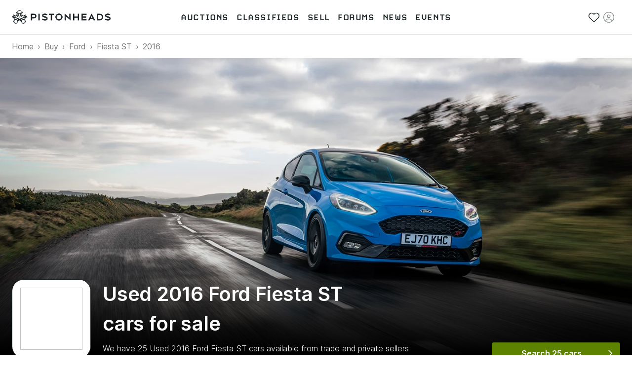

--- FILE ---
content_type: application/javascript; charset=utf-8
request_url: https://www.pistonheads.com/_next/static/chunks/4237-aca2ee8be64f0e06.js
body_size: 5414
content:
(self.webpackChunk_N_E=self.webpackChunk_N_E||[]).push([[4237],{9115:(a,e,r)=>{"use strict";r.d(e,{l:()=>u});var t=r(9329),s=r(55135),n=r(6796);function i(){let a=(0,t._)(["\n  query SearchLandingPages {\n    searchLandingPages {\n      id\n      pathname\n      title\n      makeName\n      type\n    }\n  }\n"]);return i=function(){return a},a}let c=(0,s.J1)(i()),u=a=>(0,n.I)(c,a)},12015:a=>{a.exports={backgroundImage:"BackgroundImageContainer_backgroundImage__Gr_Vx",backgroundImageTopContainer:"BackgroundImageContainer_backgroundImageTopContainer__s_yKx",backgroundImageTop:"BackgroundImageContainer_backgroundImageTop__9uqIS",backgroundImageTopLeft:"BackgroundImageContainer_backgroundImageTopLeft__vyU08",backgroundImageTopRight:"BackgroundImageContainer_backgroundImageTopRight__ELgDZ",angledBackground:"BackgroundImageContainer_angledBackground__K29Hu",backgroundOpacityMedium:"BackgroundImageContainer_backgroundOpacityMedium__IXNj6",backgroundOpacityHalf:"BackgroundImageContainer_backgroundOpacityHalf__rjtqZ",backgroundOpacityDark:"BackgroundImageContainer_backgroundOpacityDark__y2vBa",backgroundOpacityMediumFlat:"BackgroundImageContainer_backgroundOpacityMediumFlat__PGX_i",backgroundOpacityMediumGlossy:"BackgroundImageContainer_backgroundOpacityMediumGlossy__EZFIH"}},22265:a=>{a.exports={abarth:"ListOfManufacturers_abarth__7X9_t","alfa-romeo":"ListOfManufacturers_alfa-romeo__r_c6j",alpina:"ListOfManufacturers_alpina__EhNYc",alpine:"ListOfManufacturers_alpine__xM8W_","aston-martin":"ListOfManufacturers_aston-martin__Lc3YL",audi:"ListOfManufacturers_audi__Di4hd","audi-white":"ListOfManufacturers_audi-white__yqVgQ",bentley:"ListOfManufacturers_bentley__B3lkF",bmw:"ListOfManufacturers_bmw__1ofKP",bugatti:"ListOfManufacturers_bugatti__Y5D7e",caterham:"ListOfManufacturers_caterham__X31xz",chevrolet:"ListOfManufacturers_chevrolet__JsamF",citroen:"ListOfManufacturers_citroen___jpxN",cupra:"ListOfManufacturers_cupra__OFpNw",dacia:"ListOfManufacturers_dacia__ANoN7",dodge:"ListOfManufacturers_dodge__MciWr","ds-automobiles":"ListOfManufacturers_ds-automobiles__8biYO",ferrari:"ListOfManufacturers_ferrari__Za_d0",fiat:"ListOfManufacturers_fiat__oU_F5",ford:"ListOfManufacturers_ford__z__E9",holden:"ListOfManufacturers_holden__DFlEs",honda:"ListOfManufacturers_honda__XKZXq",hummer:"ListOfManufacturers_hummer__qVQKu",hyundai:"ListOfManufacturers_hyundai__b_4sU",ineos:"ListOfManufacturers_ineos__xUiCx",infiniti:"ListOfManufacturers_infiniti__ZnmGS",isuzu:"ListOfManufacturers_isuzu__Dx_ew",jaguar:"ListOfManufacturers_jaguar__wdRzF",jeep:"ListOfManufacturers_jeep__BXz2A",kia:"ListOfManufacturers_kia__ibe4L",koenigsegg:"ListOfManufacturers_koenigsegg__W2w_0",ktm:"ListOfManufacturers_ktm__n6s2Z",lamborghini:"ListOfManufacturers_lamborghini__1Qpsd",lancia:"ListOfManufacturers_lancia__MQNdj","land-rover":"ListOfManufacturers_land-rover__8fTk5",lexus:"ListOfManufacturers_lexus__zD_3k",lotus:"ListOfManufacturers_lotus__QmR37",maserati:"ListOfManufacturers_maserati__V73MJ",maybach:"ListOfManufacturers_maybach__b_QeH",mazda:"ListOfManufacturers_mazda__bLOsm",mclaren:"ListOfManufacturers_mclaren__5gUz2","mercedes-benz":"ListOfManufacturers_mercedes-benz__iZON3",mg:"ListOfManufacturers_mg__pEFXF",mini:"ListOfManufacturers_mini__WTCvm",mitsubishi:"ListOfManufacturers_mitsubishi__BAAt9",morgan:"ListOfManufacturers_morgan__eYARV",nissan:"ListOfManufacturers_nissan__OZw3p",noble:"ListOfManufacturers_noble__kd_hq",opel:"ListOfManufacturers_opel__9Z3fH",pagani:"ListOfManufacturers_pagani__MyOPX",peugeot:"ListOfManufacturers_peugeot__f7lVl",polestar:"ListOfManufacturers_polestar__Pbok_",porsche:"ListOfManufacturers_porsche__MADyX",radical:"ListOfManufacturers_radical__Zm0Uh",renault:"ListOfManufacturers_renault__hwEXR","rolls-royce":"ListOfManufacturers_rolls-royce__VGWuH",rover:"ListOfManufacturers_rover__cd1Yh",saab:"ListOfManufacturers_saab__8DV4s",seat:"ListOfManufacturers_seat__AJlal",shelby:"ListOfManufacturers_shelby__BEUrP",skoda:"ListOfManufacturers_skoda__LZHgu","smart-car":"ListOfManufacturers_smart-car__0ovq9",spyker:"ListOfManufacturers_spyker__7R9NM",ssangyong:"ListOfManufacturers_ssangyong__HOK6W",subaru:"ListOfManufacturers_subaru__lnbBl",suzuki:"ListOfManufacturers_suzuki__raQj4",tesla:"ListOfManufacturers_tesla__jYP_b",toyota:"ListOfManufacturers_toyota__vnY23",tvr:"ListOfManufacturers_tvr__32mkC",vauxhall:"ListOfManufacturers_vauxhall__c5_XH",volkswagen:"ListOfManufacturers_volkswagen__lMigT",volvo:"ListOfManufacturers_volvo__RTNp4",westfield:"ListOfManufacturers_westfield__3sORZ"}},23903:(a,e,r)=>{"use strict";var t=r(41266);e.mw={prefix:t.prefix,iconName:t.iconName,icon:[t.width,t.height,t.aliases,t.unicode,t.svgPathData]},e.$P=e.mw,t.prefix,t.iconName,t.width,t.height,t.aliases,t.unicode,t.svgPathData,t.aliases},24551:(a,e,r)=>{"use strict";r.d(e,{F:()=>c,T:()=>u});var t=r(9329),s=r(55135);function n(){let a=(0,t._)(["\n  query MakeAdverts {\n    makeAdverts {\n      makes {\n        analyticsName\n        id\n        url @client\n        isPopular\n        name\n        numberOfAdverts\n        urlName\n      }\n      total\n    }\n  }\n"]);return n=function(){return a},a}function i(){let a=(0,t._)(["\n  query AllMakeModels {\n    makesList {\n      makes {\n        id\n        isPopular\n        models {\n          id\n          name\n          numberOfAdverts\n          urlName\n          brandType\n        }\n        name\n        numberOfAdverts\n        urlName\n      }\n    }\n  }\n"]);return i=function(){return a},a}let c=(0,s.J1)(n()),u=(0,s.J1)(i())},28264:(a,e)=>{"use strict";e.mw={prefix:"fad",iconName:"star-sharp-half-stroke",icon:[576,512,["star-sharp-half-alt"],"e28d",["M288 406.4l0 0 112.2 87.3 .3 .3 3.7 2.9 13 10.1c8.3 6.5 19.8 6.8 28.5 .7s12.3-16.9 9.1-27l-5-15.7-1.4-4.5-.1-.4L403.9 320.7l114-88.7 .1-.1 2-1.5 14.7-11.5c8.1-6.3 11.3-17 8-26.7s-12.4-16.2-22.7-16.2H501.3h-2.5-.1H361.6L317.4 37.2l-.1-.3-1.3-4-5.2-16.2C307.7 6.8 298.5 0 288 0c0 0 0 0 0 0V129.5l0 0L308.2 193l12.4 39h41 65.2l-57.2 44.5-30.8 24 11.8 37.2 19.7 61.8-47.9-37.2L288 335.5l0 0v70.9z","M254.4 50.4L214.5 176H90.3 88 74.7 56c-10.3 0-19.4 6.5-22.7 16.2s-.1 20.4 8 26.7L56 230.4l10.5 8.2 1.8 1.4 103.7 80.7L132 446.7l-1.1 3.5L126.1 465l-5 15.7c-3.2 10 .5 21 9.1 27s20.2 5.7 28.5-.7l13-10.1 12.3-9.5 2.9-2.3L288 406.4V325.3 155.9 0c-10.5 0-19.7 6.8-22.9 16.7L260 32.9l0 0-4.6 14.3-1 3.2z"]]},e.zX=e.mw},31675:a=>{a.exports={card:"HorizontalListOfNews_card__jDUdz",listScroller:"HorizontalListOfNews_listScroller__mTYmk"}},33695:a=>{a.exports={card:"CardOfNews_card__NX0E1",isFeatured:"CardOfNews_isFeatured__IUjMK",imageWrapper:"CardOfNews_imageWrapper__Djj8f",content:"CardOfNews_content__8zX7L",contentWrapper:"CardOfNews_contentWrapper__dicUG",headingWrapper:"CardOfNews_headingWrapper__xlsGl",category:"CardOfNews_category__o2jT9",headline:"CardOfNews_headline__5EYi_",tagline:"CardOfNews_tagline__Fw_nS",topLine:"CardOfNews_topLine__Hx15o",starsContainer:"CardOfNews_starsContainer__SOyIE",bottomLine:"CardOfNews_bottomLine__JeqoS",bottomLineText:"CardOfNews_bottomLineText__R3kIW",comments:"CardOfNews_comments__U77UX",screenReaderOnly:"CardOfNews_screenReaderOnly__N8jqf"}},41266:(a,e)=>{"use strict";Object.defineProperty(e,"__esModule",{value:!0});var r="messages",t=["comments-alt"],s="f4b6",n="M48 72c0-13.3 10.7-24 24-24H344c13.3 0 24 10.7 24 24V248c0 13.3-10.7 24-24 24H216c-4.7 0-9.4 1.4-13.3 4L144 315.2V296c0-13.3-10.7-24-24-24H72c-13.3 0-24-10.7-24-24V72zM72 0C32.2 0 0 32.2 0 72V248c0 39.8 32.2 72 72 72H96v40c0 8.9 4.9 17 12.7 21.2s17.3 3.7 24.6-1.2l90-60H344c39.8 0 72-32.2 72-72V72c0-39.8-32.2-72-72-72H72zM256 376c0 39.8 32.2 72 72 72h88.7l90 60c7.4 4.9 16.8 5.4 24.6 1.2S544 496.9 544 488V448h24c39.8 0 72-32.2 72-72V200c0-39.8-32.2-72-72-72H448v48H568c13.3 0 24 10.7 24 24V376c0 13.3-10.7 24-24 24H520c-13.3 0-24 10.7-24 24v19.2L437.3 404c-3.9-2.6-8.6-4-13.3-4H328c-13.3 0-24-10.7-24-24V352H256v24z";e.definition={prefix:"far",iconName:r,icon:[640,512,t,s,n]},e.faMessages=e.definition,e.prefix="far",e.iconName=r,e.width=640,e.height=512,e.ligatures=t,e.unicode=s,e.svgPathData=n,e.aliases=t},47561:(a,e)=>{"use strict";e.mw={prefix:"fas",iconName:"star-sharp",icon:[576,512,[],"e28b","M310.9 16.7C307.7 6.8 298.5 0 288 0s-19.7 6.8-22.9 16.7L214.5 176H56c-10.3 0-19.4 6.5-22.7 16.2s-.1 20.4 8 26.7L172.1 320.7 121.1 480.7c-3.2 10 .5 21 9.1 27s20.2 5.7 28.5-.7L288 406.4 417.3 506.9c8.3 6.5 19.8 6.8 28.5 .7s12.3-16.9 9.1-27L403.9 320.7 534.7 218.9c8.1-6.3 11.3-17 8-26.7s-12.4-16.2-22.7-16.2H361.5L310.9 16.7z"]},e.kh=e.mw},59362:(a,e)=>{"use strict";e.mw={prefix:"fal",iconName:"star-sharp",icon:[576,512,[],"e28b","M288 43.6L239.2 196.9C237.1 203.5 231 208 224 208H75.3l126 91c5.5 4 7.9 11.1 5.9 17.6L163.5 460.6l114.7-89.2c5.8-4.5 13.9-4.5 19.6 0l114.7 89.2L368.7 316.7c-2-6.5 .4-13.6 5.9-17.6l126-91H352c-7 0-13.1-4.5-15.2-11.1L288 43.6zM262.3 18.8C265.9 7.6 276.3 0 288 0s22.1 7.6 25.7 18.8l50 157.2H517.4c14.7 0 26.6 11.9 26.6 26.6c0 8.5-4.1 16.6-11 21.6L402.6 318.3l50.8 167c4.1 13.3-5.9 26.8-19.8 26.8c-4.6 0-9.1-1.5-12.7-4.4L288 404.3 155.1 507.6c-3.6 2.8-8.1 4.4-12.7 4.4c-13.9 0-23.9-13.4-19.8-26.8l50.8-167L43 224.1c-6.9-5-11-13-11-21.6C32 187.9 43.9 176 58.6 176H212.3l50-157.2z"]},e.kh=e.mw},59986:(a,e,r)=>{"use strict";r.d(e,{A:()=>u});var t=r(6029),s=r(55729),n=r(26879),i=r(22265),c=r.n(i);let u=(0,s.memo)(a=>{let{manufacturers:e,...r}=a,s=e.map(a=>{let{name:e,url:r,numberOfAdverts:t}=a;return{classNameForImage:c()[e.replace(/ /g,"-").toLowerCase()],meta:void 0!==t?t.toLocaleString():void 0,name:e,url:r}});return(0,t.jsx)(n.A,{listItems:s,...r})})},74845:(a,e,r)=>{"use strict";r.d(e,{A:()=>d});var t=r(45595),s=r(6029),n=r(55729),i=r(81330),c=r(1818),u=r(63625),_=r(31675),o=r.n(_);let l={values:{news:Array.from([,,,,],(a,e)=>({articleUrl:"/",authorId:"",authorName:"",category:"",id:e.toString(),imgUrlSmall:"/",title:"",tagline:"",publicationDate:""}))}},d=(0,t.A)(a=>{let{analyticsCategoryType:e,news:r,target:t}=a,_=(0,n.useMemo)(()=>({scroller:o().listScroller}),[]);return(0,s.jsx)(c.A,{analyticsCategory:e,classes:_,isInGrid:!0,children:r.map((a,e)=>{let{id:r,...n}=a;return(0,s.jsx)(u.A,{isInGrid:!0,children:(0,s.jsx)(i.A,{...n,className:o().card,index:e,isFeatured:!1,typeIdPrefix:"news-article",showDate:!0,target:t})},r)})})})(()=>l)},81330:(a,e,r)=>{"use strict";r.d(e,{A:()=>x});var t=r(6029),s=r(55729),n=r(75828),i=r.n(n),c=r(48621),u=r(23903),_=r(74728),o=r(75251),l=r(79678),d=r(45595),f=r(3595),m=r(59359),g=r(91408),p=r(56291),L=r(66864),O=r(33695),M=r.n(O);let h={skeletonWrap:"inline"},k=(0,d.A)(a=>{let{text:e}=a;return(0,t.jsx)("span",{className:M().bottomLineText,children:e})})(()=>h),x=(0,d.A)((0,o.A)((0,s.memo)(a=>{let{articleUrl:e,authorName:r,averageRating:{ratingValue:s}={ratingValue:0},category:n,className:o="",imageAltText:d,imgUrlLarge:O,imgUrlMedium:h,imgUrlSmall:x,index:b,isFeatured:v,isSponsored:y,numberOfComments:N,target:w,showDate:I,tagline:j,title:C,typeIdPrefix:A,publicationDate:H,showSkeleton:z}=a,F=(0,_.Q)({minWidth:"medium"}),B=(0,_.Q)({minWidth:"large"}),V=(a=>{let{imgUrlSmall:e,imgUrlMedium:r,imgUrlLarge:t}=a,s=[];return e&&s.push("".concat(e," 178w")),r&&s.push("".concat(r," 360w")),t&&s.push("".concat(t," 600w")),s.join(", ")})({imgUrlLarge:O,imgUrlMedium:h,imgUrlSmall:x}),W=H&&(0,p.R)(new Date(H),{weekday:void 0});return(0,t.jsxs)(f.A,{href:e,classes:{card:i()(M().card,{[M().isFeatured]:v,[o]:!!o}),content:M().content,contentWrapper:M().contentWrapper},imageProps:{src:O||h||x,srcSet:V,alt:d,className:M().imageWrapper,isLoading:z},isVertical:!v||!F,cardProps:{isRaisable:!0,"aria-label":"Navigate to ".concat(C),elevation:3},trackingAttributes:{category:m.Nn.News,action:"click-article".concat(v?"-featured":"".concat(b?"-".concat(b):"")),label:C},typeIdOptions:A?{typeId:"".concat(A).concat(v?"-featured":"")}:void 0,preserveImageRatio:!1,target:w,children:[(0,t.jsxs)("div",{className:M().headingWrapper,children:[(0,t.jsxs)("div",{className:M().topLine,children:[n&&(0,t.jsxs)("div",{className:M().category,children:["".concat(v?"Featured / ":"")," ",y?" Sponsored":"".concat(n)]}),s?(0,t.jsx)("div",{className:M().starsContainer,children:(0,t.jsx)(g.A,{numberOfStars:s})}):null]}),(0,t.jsx)(l.A,{className:M().headline,displayAs:v&&B?"3":"5",level:"3",noMargin:!0,children:C})]}),(0,t.jsx)("div",{className:M().tagline,children:j}),(0,t.jsxs)("div",{className:M().bottomLine,children:[(0,t.jsx)(k,{text:I?W:"By ".concat(r)}),!!N&&(0,t.jsxs)("span",{className:i()(M().comments,{[M().isFeatured]:!!v}),children:[(0,t.jsx)(c.g,{icon:u.$P}),N," ",(0,t.jsx)("span",{className:M().screenReaderOnly,children:(0,L.sD)("comment",N)})]})]})]})})))(a=>{let{imgUrlSmall:e,isFeatured:r}=a;return{values:{imgUrlSmall:e,authorName:"xxxxxxxxxxxxx",tagline:Array(10).fill("xxxxxxx").join(" "),title:"xxxxxxxxxxxxxxxx",isFeatured:r},skeletons:{authorName:!0,tagline:!0,title:!0}}})},88420:(a,e,r)=>{"use strict";r.d(e,{A:()=>u});var t=r(6029),s=r(55729),n=r(48621),i=r(29573),c=r(26879);let u=(0,s.memo)(a=>{let{searchLandingPages:e,...r}=a,s=e.map(a=>{let{pathname:e,title:r}=a;return{name:r,url:"/buy/cars/".concat(e),meta:(0,t.jsx)(n.g,{icon:i.Xk})}});return(0,t.jsx)(c.A,{listItems:s,...r})})},90603:(a,e,r)=>{"use strict";r.d(e,{A:()=>i});var t=r(6796),s=r(24551);let n={makeAdverts:{total:0,makes:[]}},i=a=>{let{data:e,error:r,...i}=(0,t.I)(s.F,a);return r&&console.error("No data or error fetching make adverts: ",r),{error:r,data:{...e,makeAdverts:(null==e?void 0:e.makeAdverts)||n.makeAdverts},...i}}},98539:(a,e,r)=>{"use strict";r.d(e,{Ay:()=>m});var t=r(6029),s=r(55729),n=r(75828),i=r.n(n),c=r(48498),u=r(77056),_=r(19890),o=r(12015),l=r.n(o),d=r(50623);let f=a=>{let{backgroundImageName:e,isSmall:r,imageQueryParams:t}=a,s=c.stringify({...t,resize:r?800:null==t?void 0:t.resize},{skipEmptyString:!0,skipNull:!0});return"/static-assets/images/sections/".concat(e).concat(s?"?".concat(s):"")},m=(0,s.memo)(a=>{let{children:e,fallbackImageName:r,gradient:n,imageName:c,imageQueryParams:o,imageUrl:m,isAngled:g,isLoadingImage:p,preload:L=!0,classes:{gradient:O="",root:M=""}={}}=a,h=(0,u.Q)({maxWidth:"medium"}),k=(0,s.useMemo)(()=>(a=>{let{backgroundImageName:e,backgroundImageUrl:r,fallbackImageName:t,isLoadingBackgroundImage:s,isSmall:n,imageQueryParams:i}=a;return r?(a=>{let{backgroundImageUrl:e,isSmall:r}=a;return e?"".concat(e,"?fm=webp").concat(r?"&w=800":""):void 0})({backgroundImageUrl:r,isSmall:n}):e?f({backgroundImageName:e,isSmall:n,imageQueryParams:i}):t&&!s?f({backgroundImageName:t,isSmall:n,imageQueryParams:i}):void 0})({backgroundImageName:c,backgroundImageUrl:m,fallbackImageName:r,isSmall:h,isLoadingBackgroundImage:p,imageQueryParams:o}),[c,m,r,h,p,o]),x=!!k;return x&&L&&(0,d.A)({url:k,as:"image",fetchPriority:"high"}),(0,t.jsx)(t.Fragment,{children:(0,t.jsx)("div",{className:i()({[l().backgroundImage]:x,[l().angledBackground]:!!g,[M]:!!M}),...(a=>a?{style:{backgroundImage:"url(".concat(a,")")}}:{})(k),children:(0,t.jsx)(_.A,{condition:!!n||!!O,wrapper:a=>(0,t.jsx)("div",{className:i()({[l().backgroundOpacityMedium]:"medium"===n,[l().backgroundOpacityDark]:"dark"===n,[l().backgroundOpacityMediumFlat]:"medium-flat"===n,[l().backgroundOpacityMediumGlossy]:"medium-glossy"===n,[l().backgroundOpacityHalf]:"half"===n,[O]:!!O}),children:a}),children:e})})})})}}]);

--- FILE ---
content_type: application/javascript; charset=utf-8
request_url: https://www.pistonheads.com/_next/static/chunks/9269-9524b3560437f0e9.js
body_size: 3056
content:
(self.webpackChunk_N_E=self.webpackChunk_N_E||[]).push([[9269],{8687:e=>{e.exports={badge:"Badges_badge__ElSqQ",badgesWrapper:"Badges_badgesWrapper__KtlET",alignLeft:"Badges_alignLeft__x2Fn9",alignRight:"Badges_alignRight__CJcEt"}},45059:e=>{e.exports={card:"CardOfSearchResult_card__WrA3j",contentWrapper:"CardOfSearchResult_contentWrapper__nfYBK",contentWrapperHorizontal:"CardOfSearchResult_contentWrapperHorizontal__Nt9om",imageOverlayTop:"CardOfSearchResult_imageOverlayTop__l330v",imageOverlayTopVertical:"CardOfSearchResult_imageOverlayTopVertical__L3ZLb",featured:"CardOfSearchResult_featured__fX4Ki",favouriteButton:"CardOfSearchResult_favouriteButton__IRM0E",contentRow:"CardOfSearchResult_contentRow__CoOco",contentRowLast:"CardOfSearchResult_contentRowLast__CTvEo",price:"CardOfSearchResult_price__4WQBp",heading:"CardOfSearchResult_heading__So2W_",specificationList:"CardOfSearchResult_specificationList__Ba876",specificationItem:"CardOfSearchResult_specificationItem__4gqCy",sellerInfoWrapper:"CardOfSearchResult_sellerInfoWrapper__i_sSP",sellerInfo:"CardOfSearchResult_sellerInfo___NY45",sellerLogo:"CardOfSearchResult_sellerLogo__66XB6",premiumSeller:"CardOfSearchResult_premiumSeller__Ew8b9",sellerName:"CardOfSearchResult_sellerName__y_AbT",sellerNamePremium:"CardOfSearchResult_sellerNamePremium__fzKh4",locationIcon:"CardOfSearchResult_locationIcon__eGRP6",locationWrapper:"CardOfSearchResult_locationWrapper__m0JcE",locationText:"CardOfSearchResult_locationText__zaSbd",lazyImage:"CardOfSearchResult_lazyImage__t7WLQ",lazyImageVertical:"CardOfSearchResult_lazyImageVertical__iXrC5",auctionTimer:"CardOfSearchResult_auctionTimer__peAFm",description:"CardOfSearchResult_description__QnF1C",auctionPills:"CardOfSearchResult_auctionPills__wQvzS",reserveStatusLightGreen:"CardOfSearchResult_reserveStatusLightGreen___PuJo",reserveStatusBlue:"CardOfSearchResult_reserveStatusBlue__0HrGW",auctionReserveBadge:"CardOfSearchResult_auctionReserveBadge__BmbT0",pillSkeleton:"CardOfSearchResult_pillSkeleton__JsCQP"}},56109:e=>{e.exports={badge:"Badge_badge__dYfu8"}},89269:(e,a,l)=>{"use strict";l.d(a,{Ay:()=>H});var r=l(6029),t=l(55729),s=l(75828),i=l.n(s),n=l(48621),c=l(99492),o=l(6748),d=l(79678),x=l(75251),p=l(19890),u=l(97163),_=l(11439),h=l(56109),g=l.n(h);let m=(0,t.memo)((0,x.A)(e=>{let{children:a,className:l="",color:t,href:s,hrefTargetBlank:n,id:c,isSponsored:o,outline:d,tooltip:x,trackingAttributes:h,typeIdOptions:m,withDropShadow:f=!1}=e,{Tooltip:v,handleTooltipOpen:C,handleTooltipClose:S,isOpen:y}=(0,_.f)();return(0,r.jsx)(p.A,{condition:!!x,wrapper:e=>(0,r.jsx)(v,{id:c,isOpen:y,handleTooltipClose:S,tooltip:x,children:e}),children:(0,r.jsx)(u.A,{appearance:d?"outline":void 0,className:i()(g().badge,{[l]:!!l}),color:t,href:s,hrefTargetBlank:n,noDropShadow:!f,noHover:!x&&!s,onClick:e=>{e.preventDefault(),C()},tabIndex:-1,trackingAttributes:h,typeIdOptions:m,...o&&{rel:"sponsored"},children:a})})}));var f=l(8687),v=l.n(f);let C={New:(0,r.jsxs)(r.Fragment,{children:[(0,r.jsx)(d.A,{level:"4",displayAs:"6",noMargin:!0,children:"New car"}),(0,r.jsx)("p",{children:'A car is labelled "New" on PistonHeads when'}),(0,r.jsxs)("ul",{children:[(0,r.jsx)("li",{children:"It has fewer than 500 miles"}),(0,r.jsx)("li",{children:"Is under 6 months old"}),(0,r.jsx)("li",{children:"It has no previous owners"})]})]}),Delivery:(0,r.jsxs)(r.Fragment,{children:[(0,r.jsx)(d.A,{level:"4",displayAs:"6",noMargin:!0,children:"Home Delivery"}),(0,r.jsxs)("p",{children:["Sit back and let the dealership bring your car to you."," ",(0,r.jsx)("i",{children:"Unless prohibited by applicable rules or regulation."})]})]}),ClickAndCollect:(0,r.jsxs)(r.Fragment,{children:[(0,r.jsx)(d.A,{level:"4",displayAs:"6",noMargin:!0,children:"Click & Collect"}),(0,r.jsxs)("p",{children:["Select the car you want and complete your transaction completely online."," ",(0,r.jsx)("i",{children:"Unless prohibited by applicable rules or regulations."})]})]})},S=(0,x.A)(e=>{let{analyticsCategoryType:a,badges:l=[],align:t="left",classes:s}=e;return(0,r.jsx)("div",{className:i()(v().badgesWrapper,null==s?void 0:s.root,{[v().alignLeft]:"left"===t,[v().alignRight]:"right"===t}),children:l.map(e=>(0,r.jsx)(m,{id:"".concat(e,"-badge"),className:i()(v().badge,null==s?void 0:s.badge),color:"light-yellow",tooltip:C[e],trackingAttributes:{category:a,action:"badge click",label:e.toLocaleLowerCase()},children:(e=>{switch(e){case"ClickAndCollect":return"Click & Collect";case"Delivery":return"Home Delivery";default:return e}})(e)},"".concat(e,"-badge")))})});var y=l(3595),j=l(99699),b=l(38379),R=l(66864),O=l(9202),N=l(28513),I=l(10970),A=l(45595),w=l(99535),k=l(27783),T=l(841),W=l(45059),B=l.n(W);let L=(0,A.A)(b.A)(()=>({values:{price:1e3},skeletonWrap:"inline"})),P=(0,A.A)(d.A)(()=>({values:{children:"xxxx xxxxxx xxxxx xxxxxx xxxxxxx xxxxxxxxx xxxxxxxx"},skeletons:{children:!0}})),z=(0,A.A)(e=>{let{children:a,showSkeleton:l,...t}=e;return(0,r.jsx)(N.A,{...t,children:a})})(()=>({values:{children:"xxxxxx"},skeletons:{children:!0}})),D=(0,A.i)("xxxxxx"),F=(0,A.i)("xxxxxx xxxxx xxxx xxxxx xxxxx xxxxxx xxxxx","p"),E="Unknown",M=(0,A.A)(e=>{let{advertId:a,analyticsCategory:l,badges:s,description:d,categoryName:x=o.pY.UsedCars,classes:p,disableSections:{favorite:u}={},headline:_,href:h,images:g,index:m,isFavourite:f,isFeatured:v,isLoading:C,isRaisable:b=!0,isVertical:N=!0,target:A,page:w,priceProps:T,pricingModel:W,year:M,onFavourite:H,seller:V,seller:{distanceFromPostcode:Q,isOnlineRetailer:Y,location:U,sellerType:G}={},specificationData:{bodyType:J,enginePower:K,engineSize:q,fuelType:X,mileage:Z,transmissionType:$}={}}=e,[ee,ea]=(0,t.useState)(!1),el=(0,t.useMemo)(()=>g.slice(0,4).map(e=>({original:e})),[g]);return(0,r.jsxs)(y.A,{classes:{card:i()(B().card,null==p?void 0:p.root),contentWrapper:i()(B().contentWrapper,null==p?void 0:p.content,{[B().contentWrapperHorizontal]:!N})},imageProps:{images:el,lazyImageProps:{imageSize:600,isLoading:C,className:null==p?void 0:p.imageContainer,imageClassName:i()(B().lazyImage,null==p?void 0:p.image,{[B().lazyImageVertical]:N})},showNavigationButtons:ee,analyticsCategory:l,imageRatio:N?"3:2":"auto"},isVertical:N,cardProps:{isRaisable:b,"aria-label":"Navigate to ".concat(_),elevation:3,onMouseEnter:()=>{ea(!0)},onMouseLeave:()=>ea(!1)},target:A,typeIdOptions:{typeId:"".concat(v?"featured-":"","card-of-search-result")},...h&&{href:h,trackingAttributes:(e=>{let{advertId:a,listingPosition:l,page:r,isFeatured:t,analyticsCategory:s}=e,i={action:"card to vdp",category:s,label:a};return l&&(i.label="pos:".concat(null==l?void 0:l.toString(),":").concat(t?":featured":"").concat(r?"page:".concat(r):"")),i})({advertId:a,listingPosition:m,page:w,isFeatured:v,analyticsCategory:l})},...(0,k.p)({typeId:"card-of-search-result"}),children:[(!C||!!a)&&(0,r.jsxs)("div",{className:i()(B().imageOverlayTop,{[B().imageOverlayTopVertical]:N}),children:[v&&(0,r.jsx)("span",{className:B().featured,children:"Sponsored"}),!u&&H&&(0,r.jsx)(j.A,{isFavourite:f,setIsFavourite:e=>{e.preventDefault(),H()},trackingAttributes:{action:"save advert",category:l,label:a},classes:{root:i()(B().favouriteButton,null==p?void 0:p.favouriteButton)},typeIdPrefix:"card-of-search-result"})]}),"OnlineAuction"!==W&&(0,r.jsxs)("div",{className:B().contentRow,children:[(0,r.jsx)(L,{...T,className:B().price}),(0,r.jsx)(S,{analyticsCategoryType:l,badges:s,align:"right"})]}),(0,r.jsx)(P,{level:"4",displayAs:"6",className:i()(B().heading,null==p?void 0:p.heading),noMargin:!0,children:_}),d&&(0,r.jsx)(F,{className:i()(B().description,null==p?void 0:p.description),children:d}),(0,r.jsxs)(O.A,{className:i()(B().specificationList,null==p?void 0:p.specification),children:[!!M&&(0,r.jsx)(z,{className:B().specificationItem,children:M}),!!J&&J!==E&&"Other"!==J&&(0,r.jsx)(z,{className:B().specificationItem,children:(0,I.b6)(J)}),!!Z&&(0,r.jsxs)(z,{className:B().specificationItem,children:[Z.toLocaleString()," ",(0,I.sD)("mile",Z)]}),!!q&&(0,r.jsx)(z,{className:B().specificationItem,children:(0,R.Vb)(q,{isCC:x===o.pY.Motorbikes})}),!!K&&(0,r.jsxs)(z,{className:B().specificationItem,children:[K,"BHP"]}),!!$&&$!==E&&(0,r.jsx)(z,{className:B().specificationItem,children:$}),!!X&&X!==E&&(0,r.jsx)(z,{className:B().specificationItem,children:X})]}),V&&(0,r.jsx)("div",{className:B().sellerInfoWrapper,children:(0,r.jsx)("div",{className:B().sellerInfo,children:(0,r.jsxs)("div",{className:i()(B().contentRow,B().contentRowLast,B().premiumSeller),children:[G&&(0,r.jsxs)(D,{className:B().sellerName,children:[G," seller"]}),!Y&&(0,r.jsxs)(D,{className:B().locationWrapper,children:[(0,r.jsx)("span",{className:B().locationText,title:U,children:null!=Q?"".concat(null==Q?void 0:Q.toLocaleString()," ").concat((0,I.sD)("mile",Q||0)," away"):U&&(0,R.qU)(U)}),(Q||U)&&(0,r.jsx)(n.g,{icon:c.Pcr,className:B().locationIcon})]})]})})})]})})(e=>{let{priceProps:a}=e;return{values:{advertId:void 0,badges:[],href:void 0,images:[(0,w.Q2)(1,1)],year:new Date().getFullYear(),...a&&{seller:{name:"xxxxx xxxxx",sellerType:"Private"}},specificationData:{bodyType:"Coupe",enginePower:300,engineSize:3e3,fuelType:"Petrol",mileage:1,transmissionType:"Manual"}},skeletons:{year:!0,seller:{name:!0}}}}),H=e=>{let{isFavourite:a,advertId:l,isFeatured:t,analyticsCategory:s}=e,{setIsFavourite:i}=(0,T.h)({isFavourite:!a,advertId:l,isFeatured:t,analyticsCategory:s});return(0,r.jsx)(M,{...e,onFavourite:i})}}}]);

--- FILE ---
content_type: application/javascript; charset=utf-8
request_url: https://www.pistonheads.com/_next/static/chunks/6044-2646418a0daa9fc3.js
body_size: 19509
content:
(self.webpackChunk_N_E=self.webpackChunk_N_E||[]).push([[6044],{11194:(t,e,r)=>{"use strict";let i,n;r.d(e,{io:()=>tw});var s,o={};r.r(o),r.d(o,{Decoder:()=>tp,Encoder:()=>tc,PacketType:()=>s,protocol:()=>tu});let a=Object.create(null);a.open="0",a.close="1",a.ping="2",a.pong="3",a.message="4",a.upgrade="5",a.noop="6";let h=Object.create(null);Object.keys(a).forEach(t=>{h[a[t]]=t});let u={type:"error",data:"parser error"},c="function"==typeof Blob||"undefined"!=typeof Blob&&"[object BlobConstructor]"===Object.prototype.toString.call(Blob),f="function"==typeof ArrayBuffer,p=t=>"function"==typeof ArrayBuffer.isView?ArrayBuffer.isView(t):t&&t.buffer instanceof ArrayBuffer,l=({type:t,data:e},r,i)=>{if(c&&e instanceof Blob)if(r)return i(e);else return d(e,i);if(f&&(e instanceof ArrayBuffer||p(e)))if(r)return i(e);else return d(new Blob([e]),i);return i(a[t]+(e||""))},d=(t,e)=>{let r=new FileReader;return r.onload=function(){e("b"+(r.result.split(",")[1]||""))},r.readAsDataURL(t)};function y(t){return t instanceof Uint8Array?t:t instanceof ArrayBuffer?new Uint8Array(t):new Uint8Array(t.buffer,t.byteOffset,t.byteLength)}let g="ABCDEFGHIJKLMNOPQRSTUVWXYZabcdefghijklmnopqrstuvwxyz0123456789+/",m="undefined"==typeof Uint8Array?[]:new Uint8Array(256);for(let t=0;t<g.length;t++)m[g.charCodeAt(t)]=t;let b="function"==typeof ArrayBuffer,v=(t,e)=>{if("string"!=typeof t)return{type:"message",data:E(t,e)};let r=t.charAt(0);return"b"===r?{type:"message",data:w(t.substring(1),e)}:h[r]?t.length>1?{type:h[r],data:t.substring(1)}:{type:h[r]}:u},w=(t,e)=>b?E((t=>{let e=.75*t.length,r=t.length,i,n=0,s,o,a,h;"="===t[t.length-1]&&(e--,"="===t[t.length-2]&&e--);let u=new ArrayBuffer(e),c=new Uint8Array(u);for(i=0;i<r;i+=4)s=m[t.charCodeAt(i)],o=m[t.charCodeAt(i+1)],a=m[t.charCodeAt(i+2)],h=m[t.charCodeAt(i+3)],c[n++]=s<<2|o>>4,c[n++]=(15&o)<<4|a>>2,c[n++]=(3&a)<<6|63&h;return u})(t),e):{base64:!0,data:t},E=(t,e)=>"blob"===e?t instanceof Blob?t:new Blob([t]):t instanceof ArrayBuffer?t:t.buffer;function A(t){return t.reduce((t,e)=>t+e.length,0)}function k(t,e){if(t[0].length===e)return t.shift();let r=new Uint8Array(e),i=0;for(let n=0;n<e;n++)r[n]=t[0][i++],i===t[0].length&&(t.shift(),i=0);return t.length&&i<t[0].length&&(t[0]=t[0].slice(i)),r}function B(t){if(t){var e=t;for(var r in B.prototype)e[r]=B.prototype[r];return e}}B.prototype.on=B.prototype.addEventListener=function(t,e){return this._callbacks=this._callbacks||{},(this._callbacks["$"+t]=this._callbacks["$"+t]||[]).push(e),this},B.prototype.once=function(t,e){function r(){this.off(t,r),e.apply(this,arguments)}return r.fn=e,this.on(t,r),this},B.prototype.off=B.prototype.removeListener=B.prototype.removeAllListeners=B.prototype.removeEventListener=function(t,e){if(this._callbacks=this._callbacks||{},0==arguments.length)return this._callbacks={},this;var r,i=this._callbacks["$"+t];if(!i)return this;if(1==arguments.length)return delete this._callbacks["$"+t],this;for(var n=0;n<i.length;n++)if((r=i[n])===e||r.fn===e){i.splice(n,1);break}return 0===i.length&&delete this._callbacks["$"+t],this},B.prototype.emit=function(t){this._callbacks=this._callbacks||{};for(var e=Array(arguments.length-1),r=this._callbacks["$"+t],i=1;i<arguments.length;i++)e[i-1]=arguments[i];if(r){r=r.slice(0);for(var i=0,n=r.length;i<n;++i)r[i].apply(this,e)}return this},B.prototype.emitReserved=B.prototype.emit,B.prototype.listeners=function(t){return this._callbacks=this._callbacks||{},this._callbacks["$"+t]||[]},B.prototype.hasListeners=function(t){return!!this.listeners(t).length};let _="undefined"!=typeof self?self:"undefined"!=typeof window?window:Function("return this")();function T(t,...e){return e.reduce((e,r)=>(t.hasOwnProperty(r)&&(e[r]=t[r]),e),{})}let O=_.setTimeout,C=_.clearTimeout;function R(t,e){e.useNativeTimers?(t.setTimeoutFn=O.bind(_),t.clearTimeoutFn=C.bind(_)):(t.setTimeoutFn=_.setTimeout.bind(_),t.clearTimeoutFn=_.clearTimeout.bind(_))}class L extends Error{constructor(t,e,r){super(t),this.description=e,this.context=r,this.type="TransportError"}}class x extends B{constructor(t){super(),this.writable=!1,R(this,t),this.opts=t,this.query=t.query,this.socket=t.socket}onError(t,e,r){return super.emitReserved("error",new L(t,e,r)),this}open(){return this.readyState="opening",this.doOpen(),this}close(){return("opening"===this.readyState||"open"===this.readyState)&&(this.doClose(),this.onClose()),this}send(t){"open"===this.readyState&&this.write(t)}onOpen(){this.readyState="open",this.writable=!0,super.emitReserved("open")}onData(t){let e=v(t,this.socket.binaryType);this.onPacket(e)}onPacket(t){super.emitReserved("packet",t)}onClose(t){this.readyState="closed",super.emitReserved("close",t)}pause(t){}createUri(t,e={}){return t+"://"+this._hostname()+this._port()+this.opts.path+this._query(e)}_hostname(){let t=this.opts.hostname;return -1===t.indexOf(":")?t:"["+t+"]"}_port(){return this.opts.port&&(this.opts.secure&&Number(443!==this.opts.port)||!this.opts.secure&&80!==Number(this.opts.port))?":"+this.opts.port:""}_query(t){let e=function(t){let e="";for(let r in t)t.hasOwnProperty(r)&&(e.length&&(e+="&"),e+=encodeURIComponent(r)+"="+encodeURIComponent(t[r]));return e}(t);return e.length?"?"+e:""}}let S="0123456789ABCDEFGHIJKLMNOPQRSTUVWXYZabcdefghijklmnopqrstuvwxyz-_".split(""),U={},N=0,I=0,P;function q(t){let e="";do e=S[t%64]+e,t=Math.floor(t/64);while(t>0);return e}function j(){let t=q(+new Date);return t!==P?(N=0,P=t):t+"."+q(N++)}for(;I<64;I++)U[S[I]]=I;let M=!1;try{M="undefined"!=typeof XMLHttpRequest&&"withCredentials"in new XMLHttpRequest}catch(t){}let D=M;function F(t){let e=t.xdomain;try{if("undefined"!=typeof XMLHttpRequest&&(!e||D))return new XMLHttpRequest}catch(t){}if(!e)try{return new _[["Active"].concat("Object").join("X")]("Microsoft.XMLHTTP")}catch(t){}}function V(){}let z=null!=new F({xdomain:!1}).responseType;class Y extends x{constructor(t){if(super(t),this.polling=!1,"undefined"!=typeof location){let e="https:"===location.protocol,r=location.port;r||(r=e?"443":"80"),this.xd="undefined"!=typeof location&&t.hostname!==location.hostname||r!==t.port}let e=t&&t.forceBase64;this.supportsBinary=z&&!e,this.opts.withCredentials&&(this.cookieJar=void 0)}get name(){return"polling"}doOpen(){this.poll()}pause(t){this.readyState="pausing";let e=()=>{this.readyState="paused",t()};if(this.polling||!this.writable){let t=0;this.polling&&(t++,this.once("pollComplete",function(){--t||e()})),this.writable||(t++,this.once("drain",function(){--t||e()}))}else e()}poll(){this.polling=!0,this.doPoll(),this.emitReserved("poll")}onData(t){let e=t=>{if("opening"===this.readyState&&"open"===t.type&&this.onOpen(),"close"===t.type)return this.onClose({description:"transport closed by the server"}),!1;this.onPacket(t)};((t,e)=>{let r=t.split("\x1e"),i=[];for(let t=0;t<r.length;t++){let n=v(r[t],e);if(i.push(n),"error"===n.type)break}return i})(t,this.socket.binaryType).forEach(e),"closed"!==this.readyState&&(this.polling=!1,this.emitReserved("pollComplete"),"open"===this.readyState&&this.poll())}doClose(){let t=()=>{this.write([{type:"close"}])};"open"===this.readyState?t():this.once("open",t)}write(t){this.writable=!1,((t,e)=>{let r=t.length,i=Array(r),n=0;t.forEach((t,s)=>{l(t,!1,t=>{i[s]=t,++n===r&&e(i.join("\x1e"))})})})(t,t=>{this.doWrite(t,()=>{this.writable=!0,this.emitReserved("drain")})})}uri(){let t=this.opts.secure?"https":"http",e=this.query||{};return!1!==this.opts.timestampRequests&&(e[this.opts.timestampParam]=j()),this.supportsBinary||e.sid||(e.b64=1),this.createUri(t,e)}request(t={}){return Object.assign(t,{xd:this.xd,cookieJar:this.cookieJar},this.opts),new H(this.uri(),t)}doWrite(t,e){let r=this.request({method:"POST",data:t});r.on("success",e),r.on("error",(t,e)=>{this.onError("xhr post error",t,e)})}doPoll(){let t=this.request();t.on("data",this.onData.bind(this)),t.on("error",(t,e)=>{this.onError("xhr poll error",t,e)}),this.pollXhr=t}}class H extends B{constructor(t,e){super(),R(this,e),this.opts=e,this.method=e.method||"GET",this.uri=t,this.data=void 0!==e.data?e.data:null,this.create()}create(){var t;let e=T(this.opts,"agent","pfx","key","passphrase","cert","ca","ciphers","rejectUnauthorized","autoUnref");e.xdomain=!!this.opts.xd;let r=this.xhr=new F(e);try{r.open(this.method,this.uri,!0);try{if(this.opts.extraHeaders)for(let t in r.setDisableHeaderCheck&&r.setDisableHeaderCheck(!0),this.opts.extraHeaders)this.opts.extraHeaders.hasOwnProperty(t)&&r.setRequestHeader(t,this.opts.extraHeaders[t])}catch(t){}if("POST"===this.method)try{r.setRequestHeader("Content-type","text/plain;charset=UTF-8")}catch(t){}try{r.setRequestHeader("Accept","*/*")}catch(t){}null==(t=this.opts.cookieJar)||t.addCookies(r),"withCredentials"in r&&(r.withCredentials=this.opts.withCredentials),this.opts.requestTimeout&&(r.timeout=this.opts.requestTimeout),r.onreadystatechange=()=>{var t;3===r.readyState&&(null==(t=this.opts.cookieJar)||t.parseCookies(r)),4===r.readyState&&(200===r.status||1223===r.status?this.onLoad():this.setTimeoutFn(()=>{this.onError("number"==typeof r.status?r.status:0)},0))},r.send(this.data)}catch(t){this.setTimeoutFn(()=>{this.onError(t)},0);return}"undefined"!=typeof document&&(this.index=H.requestsCount++,H.requests[this.index]=this)}onError(t){this.emitReserved("error",t,this.xhr),this.cleanup(!0)}cleanup(t){if(void 0!==this.xhr&&null!==this.xhr){if(this.xhr.onreadystatechange=V,t)try{this.xhr.abort()}catch(t){}"undefined"!=typeof document&&delete H.requests[this.index],this.xhr=null}}onLoad(){let t=this.xhr.responseText;null!==t&&(this.emitReserved("data",t),this.emitReserved("success"),this.cleanup())}abort(){this.cleanup()}}function K(){for(let t in H.requests)H.requests.hasOwnProperty(t)&&H.requests[t].abort()}H.requestsCount=0,H.requests={},"undefined"!=typeof document&&("function"==typeof attachEvent?attachEvent("onunload",K):"function"==typeof addEventListener&&addEventListener("onpagehide"in _?"pagehide":"unload",K,!1));let W="function"==typeof Promise&&"function"==typeof Promise.resolve?t=>Promise.resolve().then(t):(t,e)=>e(t,0),J=_.WebSocket||_.MozWebSocket;r(51642).hp;let $="undefined"!=typeof navigator&&"string"==typeof navigator.product&&"reactnative"===navigator.product.toLowerCase();class Q extends x{constructor(t){super(t),this.supportsBinary=!t.forceBase64}get name(){return"websocket"}doOpen(){if(!this.check())return;let t=this.uri(),e=this.opts.protocols,r=$?{}:T(this.opts,"agent","perMessageDeflate","pfx","key","passphrase","cert","ca","ciphers","rejectUnauthorized","localAddress","protocolVersion","origin","maxPayload","family","checkServerIdentity");this.opts.extraHeaders&&(r.headers=this.opts.extraHeaders);try{this.ws=$?new J(t,e,r):e?new J(t,e):new J(t)}catch(t){return this.emitReserved("error",t)}this.ws.binaryType=this.socket.binaryType,this.addEventListeners()}addEventListeners(){this.ws.onopen=()=>{this.opts.autoUnref&&this.ws._socket.unref(),this.onOpen()},this.ws.onclose=t=>this.onClose({description:"websocket connection closed",context:t}),this.ws.onmessage=t=>this.onData(t.data),this.ws.onerror=t=>this.onError("websocket error",t)}write(t){this.writable=!1;for(let e=0;e<t.length;e++){let r=t[e],i=e===t.length-1;l(r,this.supportsBinary,t=>{try{this.ws.send(t)}catch(t){}i&&W(()=>{this.writable=!0,this.emitReserved("drain")},this.setTimeoutFn)})}}doClose(){void 0!==this.ws&&(this.ws.close(),this.ws=null)}uri(){let t=this.opts.secure?"wss":"ws",e=this.query||{};return this.opts.timestampRequests&&(e[this.opts.timestampParam]=j()),this.supportsBinary||(e.b64=1),this.createUri(t,e)}check(){return!!J}}class X extends x{get name(){return"webtransport"}doOpen(){"function"==typeof WebTransport&&(this.transport=new WebTransport(this.createUri("https"),this.opts.transportOptions[this.name]),this.transport.closed.then(()=>{this.onClose()}).catch(t=>{this.onError("webtransport error",t)}),this.transport.ready.then(()=>{this.transport.createBidirectionalStream().then(t=>{let e=function(t,e){n||(n=new TextDecoder);let r=[],i=0,s=-1,o=!1;return new TransformStream({transform(a,h){for(r.push(a);;){if(0===i){if(1>A(r))break;let t=k(r,1);o=(128&t[0])==128,i=(s=127&t[0])<126?3:126===s?1:2}else if(1===i){if(2>A(r))break;let t=k(r,2);s=new DataView(t.buffer,t.byteOffset,t.length).getUint16(0),i=3}else if(2===i){if(8>A(r))break;let t=k(r,8),e=new DataView(t.buffer,t.byteOffset,t.length),n=e.getUint32(0);if(n>2097151){h.enqueue(u);break}s=0x100000000*n+e.getUint32(4),i=3}else{if(A(r)<s)break;let t=k(r,s);h.enqueue(v(o?t:n.decode(t),e)),i=0}if(0===s||s>t){h.enqueue(u);break}}}})}(Number.MAX_SAFE_INTEGER,this.socket.binaryType),r=t.readable.pipeThrough(e).getReader(),s=new TransformStream({transform(t,e){var r;r=r=>{let i,n=r.length;if(n<126)new DataView((i=new Uint8Array(1)).buffer).setUint8(0,n);else if(n<65536){let t=new DataView((i=new Uint8Array(3)).buffer);t.setUint8(0,126),t.setUint16(1,n)}else{let t=new DataView((i=new Uint8Array(9)).buffer);t.setUint8(0,127),t.setBigUint64(1,BigInt(n))}t.data&&"string"!=typeof t.data&&(i[0]|=128),e.enqueue(i),e.enqueue(r)},c&&t.data instanceof Blob?t.data.arrayBuffer().then(y).then(r):f&&(t.data instanceof ArrayBuffer||p(t.data))?r(y(t.data)):l(t,!1,t=>{i||(i=new TextEncoder),r(i.encode(t))})}});s.readable.pipeTo(t.writable),this.writer=s.writable.getWriter();let o=()=>{r.read().then(({done:t,value:e})=>{t||(this.onPacket(e),o())}).catch(t=>{})};o();let a={type:"open"};this.query.sid&&(a.data=`{"sid":"${this.query.sid}"}`),this.writer.write(a).then(()=>this.onOpen())})}))}write(t){this.writable=!1;for(let e=0;e<t.length;e++){let r=t[e],i=e===t.length-1;this.writer.write(r).then(()=>{i&&W(()=>{this.writable=!0,this.emitReserved("drain")},this.setTimeoutFn)})}}doClose(){var t;null==(t=this.transport)||t.close()}}let G={websocket:Q,webtransport:X,polling:Y},Z=/^(?:(?![^:@\/?#]+:[^:@\/]*@)(http|https|ws|wss):\/\/)?((?:(([^:@\/?#]*)(?::([^:@\/?#]*))?)?@)?((?:[a-f0-9]{0,4}:){2,7}[a-f0-9]{0,4}|[^:\/?#]*)(?::(\d*))?)(((\/(?:[^?#](?![^?#\/]*\.[^?#\/.]+(?:[?#]|$)))*\/?)?([^?#\/]*))(?:\?([^#]*))?(?:#(.*))?)/,tt=["source","protocol","authority","userInfo","user","password","host","port","relative","path","directory","file","query","anchor"];function te(t){if(t.length>2e3)throw"URI too long";let e=t,r=t.indexOf("["),i=t.indexOf("]");-1!=r&&-1!=i&&(t=t.substring(0,r)+t.substring(r,i).replace(/:/g,";")+t.substring(i,t.length));let n=Z.exec(t||""),s={},o=14;for(;o--;)s[tt[o]]=n[o]||"";return -1!=r&&-1!=i&&(s.source=e,s.host=s.host.substring(1,s.host.length-1).replace(/;/g,":"),s.authority=s.authority.replace("[","").replace("]","").replace(/;/g,":"),s.ipv6uri=!0),s.pathNames=function(t,e){let r=e.replace(/\/{2,9}/g,"/").split("/");return("/"==e.slice(0,1)||0===e.length)&&r.splice(0,1),"/"==e.slice(-1)&&r.splice(r.length-1,1),r}(0,s.path),s.queryKey=function(t,e){let r={};return e.replace(/(?:^|&)([^&=]*)=?([^&]*)/g,function(t,e,i){e&&(r[e]=i)}),r}(0,s.query),s}class tr extends B{constructor(t,e={}){super(),this.binaryType="arraybuffer",this.writeBuffer=[],t&&"object"==typeof t&&(e=t,t=null),t?(t=te(t),e.hostname=t.host,e.secure="https"===t.protocol||"wss"===t.protocol,e.port=t.port,t.query&&(e.query=t.query)):e.host&&(e.hostname=te(e.host).host),R(this,e),this.secure=null!=e.secure?e.secure:"undefined"!=typeof location&&"https:"===location.protocol,e.hostname&&!e.port&&(e.port=this.secure?"443":"80"),this.hostname=e.hostname||("undefined"!=typeof location?location.hostname:"localhost"),this.port=e.port||("undefined"!=typeof location&&location.port?location.port:this.secure?"443":"80"),this.transports=e.transports||["polling","websocket","webtransport"],this.writeBuffer=[],this.prevBufferLen=0,this.opts=Object.assign({path:"/engine.io",agent:!1,withCredentials:!1,upgrade:!0,timestampParam:"t",rememberUpgrade:!1,addTrailingSlash:!0,rejectUnauthorized:!0,perMessageDeflate:{threshold:1024},transportOptions:{},closeOnBeforeunload:!1},e),this.opts.path=this.opts.path.replace(/\/$/,"")+(this.opts.addTrailingSlash?"/":""),"string"==typeof this.opts.query&&(this.opts.query=function(t){let e={},r=t.split("&");for(let t=0,i=r.length;t<i;t++){let i=r[t].split("=");e[decodeURIComponent(i[0])]=decodeURIComponent(i[1])}return e}(this.opts.query)),this.id=null,this.upgrades=null,this.pingInterval=null,this.pingTimeout=null,this.pingTimeoutTimer=null,"function"==typeof addEventListener&&(this.opts.closeOnBeforeunload&&(this.beforeunloadEventListener=()=>{this.transport&&(this.transport.removeAllListeners(),this.transport.close())},addEventListener("beforeunload",this.beforeunloadEventListener,!1)),"localhost"!==this.hostname&&(this.offlineEventListener=()=>{this.onClose("transport close",{description:"network connection lost"})},addEventListener("offline",this.offlineEventListener,!1))),this.open()}createTransport(t){let e=Object.assign({},this.opts.query);e.EIO=4,e.transport=t,this.id&&(e.sid=this.id);let r=Object.assign({},this.opts,{query:e,socket:this,hostname:this.hostname,secure:this.secure,port:this.port},this.opts.transportOptions[t]);return new G[t](r)}open(){let t;if(this.opts.rememberUpgrade&&tr.priorWebsocketSuccess&&-1!==this.transports.indexOf("websocket"))t="websocket";else{if(0===this.transports.length)return void this.setTimeoutFn(()=>{this.emitReserved("error","No transports available")},0);t=this.transports[0]}this.readyState="opening";try{t=this.createTransport(t)}catch(t){this.transports.shift(),this.open();return}t.open(),this.setTransport(t)}setTransport(t){this.transport&&this.transport.removeAllListeners(),this.transport=t,t.on("drain",this.onDrain.bind(this)).on("packet",this.onPacket.bind(this)).on("error",this.onError.bind(this)).on("close",t=>this.onClose("transport close",t))}probe(t){let e=this.createTransport(t),r=!1;tr.priorWebsocketSuccess=!1;let i=()=>{r||(e.send([{type:"ping",data:"probe"}]),e.once("packet",t=>{if(!r)if("pong"===t.type&&"probe"===t.data){if(this.upgrading=!0,this.emitReserved("upgrading",e),!e)return;tr.priorWebsocketSuccess="websocket"===e.name,this.transport.pause(()=>{r||"closed"!==this.readyState&&(u(),this.setTransport(e),e.send([{type:"upgrade"}]),this.emitReserved("upgrade",e),e=null,this.upgrading=!1,this.flush())})}else{let t=Error("probe error");t.transport=e.name,this.emitReserved("upgradeError",t)}}))};function n(){r||(r=!0,u(),e.close(),e=null)}let s=t=>{let r=Error("probe error: "+t);r.transport=e.name,n(),this.emitReserved("upgradeError",r)};function o(){s("transport closed")}function a(){s("socket closed")}function h(t){e&&t.name!==e.name&&n()}let u=()=>{e.removeListener("open",i),e.removeListener("error",s),e.removeListener("close",o),this.off("close",a),this.off("upgrading",h)};e.once("open",i),e.once("error",s),e.once("close",o),this.once("close",a),this.once("upgrading",h),-1!==this.upgrades.indexOf("webtransport")&&"webtransport"!==t?this.setTimeoutFn(()=>{r||e.open()},200):e.open()}onOpen(){if(this.readyState="open",tr.priorWebsocketSuccess="websocket"===this.transport.name,this.emitReserved("open"),this.flush(),"open"===this.readyState&&this.opts.upgrade){let t=0,e=this.upgrades.length;for(;t<e;t++)this.probe(this.upgrades[t])}}onPacket(t){if("opening"===this.readyState||"open"===this.readyState||"closing"===this.readyState)switch(this.emitReserved("packet",t),this.emitReserved("heartbeat"),this.resetPingTimeout(),t.type){case"open":this.onHandshake(JSON.parse(t.data));break;case"ping":this.sendPacket("pong"),this.emitReserved("ping"),this.emitReserved("pong");break;case"error":let e=Error("server error");e.code=t.data,this.onError(e);break;case"message":this.emitReserved("data",t.data),this.emitReserved("message",t.data)}}onHandshake(t){this.emitReserved("handshake",t),this.id=t.sid,this.transport.query.sid=t.sid,this.upgrades=this.filterUpgrades(t.upgrades),this.pingInterval=t.pingInterval,this.pingTimeout=t.pingTimeout,this.maxPayload=t.maxPayload,this.onOpen(),"closed"!==this.readyState&&this.resetPingTimeout()}resetPingTimeout(){this.clearTimeoutFn(this.pingTimeoutTimer),this.pingTimeoutTimer=this.setTimeoutFn(()=>{this.onClose("ping timeout")},this.pingInterval+this.pingTimeout),this.opts.autoUnref&&this.pingTimeoutTimer.unref()}onDrain(){this.writeBuffer.splice(0,this.prevBufferLen),this.prevBufferLen=0,0===this.writeBuffer.length?this.emitReserved("drain"):this.flush()}flush(){if("closed"!==this.readyState&&this.transport.writable&&!this.upgrading&&this.writeBuffer.length){let t=this.getWritablePackets();this.transport.send(t),this.prevBufferLen=t.length,this.emitReserved("flush")}}getWritablePackets(){if(!(this.maxPayload&&"polling"===this.transport.name&&this.writeBuffer.length>1))return this.writeBuffer;let t=1;for(let e=0;e<this.writeBuffer.length;e++){let r=this.writeBuffer[e].data;if(r&&(t+="string"==typeof r?function(t){let e=0,r=0;for(let i=0,n=t.length;i<n;i++)(e=t.charCodeAt(i))<128?r+=1:e<2048?r+=2:e<55296||e>=57344?r+=3:(i++,r+=4);return r}(r):Math.ceil(1.33*(r.byteLength||r.size))),e>0&&t>this.maxPayload)return this.writeBuffer.slice(0,e);t+=2}return this.writeBuffer}write(t,e,r){return this.sendPacket("message",t,e,r),this}send(t,e,r){return this.sendPacket("message",t,e,r),this}sendPacket(t,e,r,i){if("function"==typeof e&&(i=e,e=void 0),"function"==typeof r&&(i=r,r=null),"closing"===this.readyState||"closed"===this.readyState)return;(r=r||{}).compress=!1!==r.compress;let n={type:t,data:e,options:r};this.emitReserved("packetCreate",n),this.writeBuffer.push(n),i&&this.once("flush",i),this.flush()}close(){let t=()=>{this.onClose("forced close"),this.transport.close()},e=()=>{this.off("upgrade",e),this.off("upgradeError",e),t()},r=()=>{this.once("upgrade",e),this.once("upgradeError",e)};return("opening"===this.readyState||"open"===this.readyState)&&(this.readyState="closing",this.writeBuffer.length?this.once("drain",()=>{this.upgrading?r():t()}):this.upgrading?r():t()),this}onError(t){tr.priorWebsocketSuccess=!1,this.emitReserved("error",t),this.onClose("transport error",t)}onClose(t,e){("opening"===this.readyState||"open"===this.readyState||"closing"===this.readyState)&&(this.clearTimeoutFn(this.pingTimeoutTimer),this.transport.removeAllListeners("close"),this.transport.close(),this.transport.removeAllListeners(),"function"==typeof removeEventListener&&(removeEventListener("beforeunload",this.beforeunloadEventListener,!1),removeEventListener("offline",this.offlineEventListener,!1)),this.readyState="closed",this.id=null,this.emitReserved("close",t,e),this.writeBuffer=[],this.prevBufferLen=0)}filterUpgrades(t){let e=[],r=0,i=t.length;for(;r<i;r++)~this.transports.indexOf(t[r])&&e.push(t[r]);return e}}tr.protocol=4,tr.protocol;let ti="function"==typeof ArrayBuffer,tn=Object.prototype.toString,ts="function"==typeof Blob||"undefined"!=typeof Blob&&"[object BlobConstructor]"===tn.call(Blob),to="function"==typeof File||"undefined"!=typeof File&&"[object FileConstructor]"===tn.call(File);function ta(t){return ti&&(t instanceof ArrayBuffer||("function"==typeof ArrayBuffer.isView?ArrayBuffer.isView(t):t.buffer instanceof ArrayBuffer))||ts&&t instanceof Blob||to&&t instanceof File}let th=["connect","connect_error","disconnect","disconnecting","newListener","removeListener"],tu=5;!function(t){t[t.CONNECT=0]="CONNECT",t[t.DISCONNECT=1]="DISCONNECT",t[t.EVENT=2]="EVENT",t[t.ACK=3]="ACK",t[t.CONNECT_ERROR=4]="CONNECT_ERROR",t[t.BINARY_EVENT=5]="BINARY_EVENT",t[t.BINARY_ACK=6]="BINARY_ACK"}(s||(s={}));class tc{constructor(t){this.replacer=t}encode(t){return(t.type===s.EVENT||t.type===s.ACK)&&function t(e,r){if(!e||"object"!=typeof e)return!1;if(Array.isArray(e)){for(let r=0,i=e.length;r<i;r++)if(t(e[r]))return!0;return!1}if(ta(e))return!0;if(e.toJSON&&"function"==typeof e.toJSON&&1==arguments.length)return t(e.toJSON(),!0);for(let r in e)if(Object.prototype.hasOwnProperty.call(e,r)&&t(e[r]))return!0;return!1}(t)?this.encodeAsBinary({type:t.type===s.EVENT?s.BINARY_EVENT:s.BINARY_ACK,nsp:t.nsp,data:t.data,id:t.id}):[this.encodeAsString(t)]}encodeAsString(t){let e=""+t.type;return(t.type===s.BINARY_EVENT||t.type===s.BINARY_ACK)&&(e+=t.attachments+"-"),t.nsp&&"/"!==t.nsp&&(e+=t.nsp+","),null!=t.id&&(e+=t.id),null!=t.data&&(e+=JSON.stringify(t.data,this.replacer)),e}encodeAsBinary(t){let e=function(t){let e=[],r=t.data;return t.data=function t(e,r){if(!e)return e;if(ta(e)){let t={_placeholder:!0,num:r.length};return r.push(e),t}if(Array.isArray(e)){let i=Array(e.length);for(let n=0;n<e.length;n++)i[n]=t(e[n],r);return i}if("object"==typeof e&&!(e instanceof Date)){let i={};for(let n in e)Object.prototype.hasOwnProperty.call(e,n)&&(i[n]=t(e[n],r));return i}return e}(r,e),t.attachments=e.length,{packet:t,buffers:e}}(t),r=this.encodeAsString(e.packet),i=e.buffers;return i.unshift(r),i}}function tf(t){return"[object Object]"===Object.prototype.toString.call(t)}class tp extends B{constructor(t){super(),this.reviver=t}add(t){let e;if("string"==typeof t){if(this.reconstructor)throw Error("got plaintext data when reconstructing a packet");let r=(e=this.decodeString(t)).type===s.BINARY_EVENT;r||e.type===s.BINARY_ACK?(e.type=r?s.EVENT:s.ACK,this.reconstructor=new tl(e),0===e.attachments&&super.emitReserved("decoded",e)):super.emitReserved("decoded",e)}else if(ta(t)||t.base64)if(this.reconstructor)(e=this.reconstructor.takeBinaryData(t))&&(this.reconstructor=null,super.emitReserved("decoded",e));else throw Error("got binary data when not reconstructing a packet");else throw Error("Unknown type: "+t)}decodeString(t){let e=0,r={type:Number(t.charAt(0))};if(void 0===s[r.type])throw Error("unknown packet type "+r.type);if(r.type===s.BINARY_EVENT||r.type===s.BINARY_ACK){let i=e+1;for(;"-"!==t.charAt(++e)&&e!=t.length;);let n=t.substring(i,e);if(n!=Number(n)||"-"!==t.charAt(e))throw Error("Illegal attachments");r.attachments=Number(n)}if("/"===t.charAt(e+1)){let i=e+1;for(;++e&&","!==t.charAt(e)&&e!==t.length;);r.nsp=t.substring(i,e)}else r.nsp="/";let i=t.charAt(e+1);if(""!==i&&Number(i)==i){let i=e+1;for(;++e;){let r=t.charAt(e);if(null==r||Number(r)!=r){--e;break}if(e===t.length)break}r.id=Number(t.substring(i,e+1))}if(t.charAt(++e)){let i=this.tryParse(t.substr(e));if(tp.isPayloadValid(r.type,i))r.data=i;else throw Error("invalid payload")}return r}tryParse(t){try{return JSON.parse(t,this.reviver)}catch(t){return!1}}static isPayloadValid(t,e){switch(t){case s.CONNECT:return tf(e);case s.DISCONNECT:return void 0===e;case s.CONNECT_ERROR:return"string"==typeof e||tf(e);case s.EVENT:case s.BINARY_EVENT:return Array.isArray(e)&&("number"==typeof e[0]||"string"==typeof e[0]&&-1===th.indexOf(e[0]));case s.ACK:case s.BINARY_ACK:return Array.isArray(e)}}destroy(){this.reconstructor&&(this.reconstructor.finishedReconstruction(),this.reconstructor=null)}}class tl{constructor(t){this.packet=t,this.buffers=[],this.reconPack=t}takeBinaryData(t){if(this.buffers.push(t),this.buffers.length===this.reconPack.attachments){var e,r;let t=(e=this.reconPack,r=this.buffers,e.data=function t(e,r){if(!e)return e;if(e&&!0===e._placeholder){if("number"==typeof e.num&&e.num>=0&&e.num<r.length)return r[e.num];throw Error("illegal attachments")}if(Array.isArray(e))for(let i=0;i<e.length;i++)e[i]=t(e[i],r);else if("object"==typeof e)for(let i in e)Object.prototype.hasOwnProperty.call(e,i)&&(e[i]=t(e[i],r));return e}(e.data,r),delete e.attachments,e);return this.finishedReconstruction(),t}return null}finishedReconstruction(){this.reconPack=null,this.buffers=[]}}function td(t,e,r){return t.on(e,r),function(){t.off(e,r)}}let ty=Object.freeze({connect:1,connect_error:1,disconnect:1,disconnecting:1,newListener:1,removeListener:1});class tg extends B{constructor(t,e,r){super(),this.connected=!1,this.recovered=!1,this.receiveBuffer=[],this.sendBuffer=[],this._queue=[],this._queueSeq=0,this.ids=0,this.acks={},this.flags={},this.io=t,this.nsp=e,r&&r.auth&&(this.auth=r.auth),this._opts=Object.assign({},r),this.io._autoConnect&&this.open()}get disconnected(){return!this.connected}subEvents(){if(this.subs)return;let t=this.io;this.subs=[td(t,"open",this.onopen.bind(this)),td(t,"packet",this.onpacket.bind(this)),td(t,"error",this.onerror.bind(this)),td(t,"close",this.onclose.bind(this))]}get active(){return!!this.subs}connect(){return this.connected||(this.subEvents(),this.io._reconnecting||this.io.open(),"open"===this.io._readyState&&this.onopen()),this}open(){return this.connect()}send(...t){return t.unshift("message"),this.emit.apply(this,t),this}emit(t,...e){if(ty.hasOwnProperty(t))throw Error('"'+t.toString()+'" is a reserved event name');if(e.unshift(t),this._opts.retries&&!this.flags.fromQueue&&!this.flags.volatile)return this._addToQueue(e),this;let r={type:s.EVENT,data:e};if(r.options={},r.options.compress=!1!==this.flags.compress,"function"==typeof e[e.length-1]){let t=this.ids++,i=e.pop();this._registerAckCallback(t,i),r.id=t}let i=this.io.engine&&this.io.engine.transport&&this.io.engine.transport.writable;return(!this.flags.volatile||i&&this.connected)&&(this.connected?(this.notifyOutgoingListeners(r),this.packet(r)):this.sendBuffer.push(r)),this.flags={},this}_registerAckCallback(t,e){var r;let i=null!=(r=this.flags.timeout)?r:this._opts.ackTimeout;if(void 0===i){this.acks[t]=e;return}let n=this.io.setTimeoutFn(()=>{delete this.acks[t];for(let e=0;e<this.sendBuffer.length;e++)this.sendBuffer[e].id===t&&this.sendBuffer.splice(e,1);e.call(this,Error("operation has timed out"))},i);this.acks[t]=(...t)=>{this.io.clearTimeoutFn(n),e.apply(this,[null,...t])}}emitWithAck(t,...e){let r=void 0!==this.flags.timeout||void 0!==this._opts.ackTimeout;return new Promise((i,n)=>{e.push((t,e)=>r?t?n(t):i(e):i(t)),this.emit(t,...e)})}_addToQueue(t){let e;"function"==typeof t[t.length-1]&&(e=t.pop());let r={id:this._queueSeq++,tryCount:0,pending:!1,args:t,flags:Object.assign({fromQueue:!0},this.flags)};t.push((t,...i)=>{if(r===this._queue[0])return null!==t?r.tryCount>this._opts.retries&&(this._queue.shift(),e&&e(t)):(this._queue.shift(),e&&e(null,...i)),r.pending=!1,this._drainQueue()}),this._queue.push(r),this._drainQueue()}_drainQueue(t=!1){if(!this.connected||0===this._queue.length)return;let e=this._queue[0];(!e.pending||t)&&(e.pending=!0,e.tryCount++,this.flags=e.flags,this.emit.apply(this,e.args))}packet(t){t.nsp=this.nsp,this.io._packet(t)}onopen(){"function"==typeof this.auth?this.auth(t=>{this._sendConnectPacket(t)}):this._sendConnectPacket(this.auth)}_sendConnectPacket(t){this.packet({type:s.CONNECT,data:this._pid?Object.assign({pid:this._pid,offset:this._lastOffset},t):t})}onerror(t){this.connected||this.emitReserved("connect_error",t)}onclose(t,e){this.connected=!1,delete this.id,this.emitReserved("disconnect",t,e)}onpacket(t){if(t.nsp===this.nsp)switch(t.type){case s.CONNECT:t.data&&t.data.sid?this.onconnect(t.data.sid,t.data.pid):this.emitReserved("connect_error",Error("It seems you are trying to reach a Socket.IO server in v2.x with a v3.x client, but they are not compatible (more information here: https://socket.io/docs/v3/migrating-from-2-x-to-3-0/)"));break;case s.EVENT:case s.BINARY_EVENT:this.onevent(t);break;case s.ACK:case s.BINARY_ACK:this.onack(t);break;case s.DISCONNECT:this.ondisconnect();break;case s.CONNECT_ERROR:this.destroy();let e=Error(t.data.message);e.data=t.data.data,this.emitReserved("connect_error",e)}}onevent(t){let e=t.data||[];null!=t.id&&e.push(this.ack(t.id)),this.connected?this.emitEvent(e):this.receiveBuffer.push(Object.freeze(e))}emitEvent(t){if(this._anyListeners&&this._anyListeners.length)for(let e of this._anyListeners.slice())e.apply(this,t);super.emit.apply(this,t),this._pid&&t.length&&"string"==typeof t[t.length-1]&&(this._lastOffset=t[t.length-1])}ack(t){let e=this,r=!1;return function(...i){r||(r=!0,e.packet({type:s.ACK,id:t,data:i}))}}onack(t){let e=this.acks[t.id];"function"==typeof e&&(e.apply(this,t.data),delete this.acks[t.id])}onconnect(t,e){this.id=t,this.recovered=e&&this._pid===e,this._pid=e,this.connected=!0,this.emitBuffered(),this.emitReserved("connect"),this._drainQueue(!0)}emitBuffered(){this.receiveBuffer.forEach(t=>this.emitEvent(t)),this.receiveBuffer=[],this.sendBuffer.forEach(t=>{this.notifyOutgoingListeners(t),this.packet(t)}),this.sendBuffer=[]}ondisconnect(){this.destroy(),this.onclose("io server disconnect")}destroy(){this.subs&&(this.subs.forEach(t=>t()),this.subs=void 0),this.io._destroy(this)}disconnect(){return this.connected&&this.packet({type:s.DISCONNECT}),this.destroy(),this.connected&&this.onclose("io client disconnect"),this}close(){return this.disconnect()}compress(t){return this.flags.compress=t,this}get volatile(){return this.flags.volatile=!0,this}timeout(t){return this.flags.timeout=t,this}onAny(t){return this._anyListeners=this._anyListeners||[],this._anyListeners.push(t),this}prependAny(t){return this._anyListeners=this._anyListeners||[],this._anyListeners.unshift(t),this}offAny(t){if(!this._anyListeners)return this;if(t){let e=this._anyListeners;for(let r=0;r<e.length;r++)if(t===e[r]){e.splice(r,1);break}}else this._anyListeners=[];return this}listenersAny(){return this._anyListeners||[]}onAnyOutgoing(t){return this._anyOutgoingListeners=this._anyOutgoingListeners||[],this._anyOutgoingListeners.push(t),this}prependAnyOutgoing(t){return this._anyOutgoingListeners=this._anyOutgoingListeners||[],this._anyOutgoingListeners.unshift(t),this}offAnyOutgoing(t){if(!this._anyOutgoingListeners)return this;if(t){let e=this._anyOutgoingListeners;for(let r=0;r<e.length;r++)if(t===e[r]){e.splice(r,1);break}}else this._anyOutgoingListeners=[];return this}listenersAnyOutgoing(){return this._anyOutgoingListeners||[]}notifyOutgoingListeners(t){if(this._anyOutgoingListeners&&this._anyOutgoingListeners.length)for(let e of this._anyOutgoingListeners.slice())e.apply(this,t.data)}}function tm(t){t=t||{},this.ms=t.min||100,this.max=t.max||1e4,this.factor=t.factor||2,this.jitter=t.jitter>0&&t.jitter<=1?t.jitter:0,this.attempts=0}tm.prototype.duration=function(){var t=this.ms*Math.pow(this.factor,this.attempts++);if(this.jitter){var e=Math.random(),r=Math.floor(e*this.jitter*t);t=(1&Math.floor(10*e))==0?t-r:t+r}return 0|Math.min(t,this.max)},tm.prototype.reset=function(){this.attempts=0},tm.prototype.setMin=function(t){this.ms=t},tm.prototype.setMax=function(t){this.max=t},tm.prototype.setJitter=function(t){this.jitter=t};class tb extends B{constructor(t,e){var r;super(),this.nsps={},this.subs=[],t&&"object"==typeof t&&(e=t,t=void 0),(e=e||{}).path=e.path||"/socket.io",this.opts=e,R(this,e),this.reconnection(!1!==e.reconnection),this.reconnectionAttempts(e.reconnectionAttempts||1/0),this.reconnectionDelay(e.reconnectionDelay||1e3),this.reconnectionDelayMax(e.reconnectionDelayMax||5e3),this.randomizationFactor(null!=(r=e.randomizationFactor)?r:.5),this.backoff=new tm({min:this.reconnectionDelay(),max:this.reconnectionDelayMax(),jitter:this.randomizationFactor()}),this.timeout(null==e.timeout?2e4:e.timeout),this._readyState="closed",this.uri=t;let i=e.parser||o;this.encoder=new i.Encoder,this.decoder=new i.Decoder,this._autoConnect=!1!==e.autoConnect,this._autoConnect&&this.open()}reconnection(t){return arguments.length?(this._reconnection=!!t,this):this._reconnection}reconnectionAttempts(t){return void 0===t?this._reconnectionAttempts:(this._reconnectionAttempts=t,this)}reconnectionDelay(t){var e;return void 0===t?this._reconnectionDelay:(this._reconnectionDelay=t,null==(e=this.backoff)||e.setMin(t),this)}randomizationFactor(t){var e;return void 0===t?this._randomizationFactor:(this._randomizationFactor=t,null==(e=this.backoff)||e.setJitter(t),this)}reconnectionDelayMax(t){var e;return void 0===t?this._reconnectionDelayMax:(this._reconnectionDelayMax=t,null==(e=this.backoff)||e.setMax(t),this)}timeout(t){return arguments.length?(this._timeout=t,this):this._timeout}maybeReconnectOnOpen(){!this._reconnecting&&this._reconnection&&0===this.backoff.attempts&&this.reconnect()}open(t){if(~this._readyState.indexOf("open"))return this;this.engine=new tr(this.uri,this.opts);let e=this.engine,r=this;this._readyState="opening",this.skipReconnect=!1;let i=td(e,"open",function(){r.onopen(),t&&t()}),n=e=>{this.cleanup(),this._readyState="closed",this.emitReserved("error",e),t?t(e):this.maybeReconnectOnOpen()},s=td(e,"error",n);if(!1!==this._timeout){let t=this._timeout,r=this.setTimeoutFn(()=>{i(),n(Error("timeout")),e.close()},t);this.opts.autoUnref&&r.unref(),this.subs.push(()=>{this.clearTimeoutFn(r)})}return this.subs.push(i),this.subs.push(s),this}connect(t){return this.open(t)}onopen(){this.cleanup(),this._readyState="open",this.emitReserved("open");let t=this.engine;this.subs.push(td(t,"ping",this.onping.bind(this)),td(t,"data",this.ondata.bind(this)),td(t,"error",this.onerror.bind(this)),td(t,"close",this.onclose.bind(this)),td(this.decoder,"decoded",this.ondecoded.bind(this)))}onping(){this.emitReserved("ping")}ondata(t){try{this.decoder.add(t)}catch(t){this.onclose("parse error",t)}}ondecoded(t){W(()=>{this.emitReserved("packet",t)},this.setTimeoutFn)}onerror(t){this.emitReserved("error",t)}socket(t,e){let r=this.nsps[t];return r?this._autoConnect&&!r.active&&r.connect():(r=new tg(this,t,e),this.nsps[t]=r),r}_destroy(t){for(let t of Object.keys(this.nsps))if(this.nsps[t].active)return;this._close()}_packet(t){let e=this.encoder.encode(t);for(let r=0;r<e.length;r++)this.engine.write(e[r],t.options)}cleanup(){this.subs.forEach(t=>t()),this.subs.length=0,this.decoder.destroy()}_close(){this.skipReconnect=!0,this._reconnecting=!1,this.onclose("forced close"),this.engine&&this.engine.close()}disconnect(){return this._close()}onclose(t,e){this.cleanup(),this.backoff.reset(),this._readyState="closed",this.emitReserved("close",t,e),this._reconnection&&!this.skipReconnect&&this.reconnect()}reconnect(){if(this._reconnecting||this.skipReconnect)return this;let t=this;if(this.backoff.attempts>=this._reconnectionAttempts)this.backoff.reset(),this.emitReserved("reconnect_failed"),this._reconnecting=!1;else{let e=this.backoff.duration();this._reconnecting=!0;let r=this.setTimeoutFn(()=>{!t.skipReconnect&&(this.emitReserved("reconnect_attempt",t.backoff.attempts),t.skipReconnect||t.open(e=>{e?(t._reconnecting=!1,t.reconnect(),this.emitReserved("reconnect_error",e)):t.onreconnect()}))},e);this.opts.autoUnref&&r.unref(),this.subs.push(()=>{this.clearTimeoutFn(r)})}}onreconnect(){let t=this.backoff.attempts;this._reconnecting=!1,this.backoff.reset(),this.emitReserved("reconnect",t)}}let tv={};function tw(t,e){let r;"object"==typeof t&&(e=t,t=void 0);let i=function(t,e="",r){let i=t;r=r||"undefined"!=typeof location&&location,null==t&&(t=r.protocol+"//"+r.host),"string"==typeof t&&("/"===t.charAt(0)&&(t="/"===t.charAt(1)?r.protocol+t:r.host+t),/^(https?|wss?):\/\//.test(t)||(t=void 0!==r?r.protocol+"//"+t:"https://"+t),i=te(t)),!i.port&&(/^(http|ws)$/.test(i.protocol)?i.port="80":/^(http|ws)s$/.test(i.protocol)&&(i.port="443")),i.path=i.path||"/";let n=-1!==i.host.indexOf(":")?"["+i.host+"]":i.host;return i.id=i.protocol+"://"+n+":"+i.port+e,i.href=i.protocol+"://"+n+(r&&r.port===i.port?"":":"+i.port),i}(t,(e=e||{}).path||"/socket.io"),n=i.source,s=i.id,o=i.path,a=tv[s]&&o in tv[s].nsps;return e.forceNew||e["force new connection"]||!1===e.multiplex||a?r=new tb(n,e):(tv[s]||(tv[s]=new tb(n,e)),r=tv[s]),i.query&&!e.query&&(e.query=i.queryKey),r.socket(i.path,e)}Object.assign(tw,{Manager:tb,Socket:tg,io:tw,connect:tw})},15921:(t,e)=>{"use strict";e.mw={prefix:"fas",iconName:"heart",icon:[512,512,[128153,128154,128155,128156,128420,129293,129294,129505,9829,10084,61578],"f004","M47.6 300.4L228.3 469.1c7.5 7 17.4 10.9 27.7 10.9s20.2-3.9 27.7-10.9L464.4 300.4c30.4-28.3 47.6-68 47.6-109.5v-5.8c0-69.9-50.5-129.5-119.4-141C347 36.5 300.6 51.4 268 84L256 96 244 84c-32.6-32.6-79-47.5-124.6-39.9C50.5 55.6 0 115.2 0 185.1v5.8c0 41.5 17.2 81.2 47.6 109.5z"]},e.qc=e.mw},31838:(t,e)=>{e.read=function(t,e,r,i,n){var s,o,a=8*n-i-1,h=(1<<a)-1,u=h>>1,c=-7,f=r?n-1:0,p=r?-1:1,l=t[e+f];for(f+=p,s=l&(1<<-c)-1,l>>=-c,c+=a;c>0;s=256*s+t[e+f],f+=p,c-=8);for(o=s&(1<<-c)-1,s>>=-c,c+=i;c>0;o=256*o+t[e+f],f+=p,c-=8);if(0===s)s=1-u;else{if(s===h)return o?NaN:1/0*(l?-1:1);o+=Math.pow(2,i),s-=u}return(l?-1:1)*o*Math.pow(2,s-i)},e.write=function(t,e,r,i,n,s){var o,a,h,u=8*s-n-1,c=(1<<u)-1,f=c>>1,p=5960464477539062e-23*(23===n),l=i?0:s-1,d=i?1:-1,y=+(e<0||0===e&&1/e<0);for(isNaN(e=Math.abs(e))||e===1/0?(a=+!!isNaN(e),o=c):(o=Math.floor(Math.log(e)/Math.LN2),e*(h=Math.pow(2,-o))<1&&(o--,h*=2),o+f>=1?e+=p/h:e+=p*Math.pow(2,1-f),e*h>=2&&(o++,h/=2),o+f>=c?(a=0,o=c):o+f>=1?(a=(e*h-1)*Math.pow(2,n),o+=f):(a=e*Math.pow(2,f-1)*Math.pow(2,n),o=0));n>=8;t[r+l]=255&a,l+=d,a/=256,n-=8);for(o=o<<n|a,u+=n;u>0;t[r+l]=255&o,l+=d,o/=256,u-=8);t[r+l-d]|=128*y}},38782:(t,e)=>{"use strict";e.mw={prefix:"far",iconName:"check",icon:[448,512,[10003,10004],"f00c","M441 103c9.4 9.4 9.4 24.6 0 33.9L177 401c-9.4 9.4-24.6 9.4-33.9 0L7 265c-9.4-9.4-9.4-24.6 0-33.9s24.6-9.4 33.9 0l119 119L407 103c9.4-9.4 24.6-9.4 33.9 0z"]},e.e6=e.mw},48983:(t,e)=>{"use strict";e.byteLength=function(t){var e=h(t),r=e[0],i=e[1];return(r+i)*3/4-i},e.toByteArray=function(t){var e,r,s=h(t),o=s[0],a=s[1],u=new n((o+a)*3/4-a),c=0,f=a>0?o-4:o;for(r=0;r<f;r+=4)e=i[t.charCodeAt(r)]<<18|i[t.charCodeAt(r+1)]<<12|i[t.charCodeAt(r+2)]<<6|i[t.charCodeAt(r+3)],u[c++]=e>>16&255,u[c++]=e>>8&255,u[c++]=255&e;return 2===a&&(e=i[t.charCodeAt(r)]<<2|i[t.charCodeAt(r+1)]>>4,u[c++]=255&e),1===a&&(e=i[t.charCodeAt(r)]<<10|i[t.charCodeAt(r+1)]<<4|i[t.charCodeAt(r+2)]>>2,u[c++]=e>>8&255,u[c++]=255&e),u},e.fromByteArray=function(t){for(var e,i=t.length,n=i%3,s=[],o=0,a=i-n;o<a;o+=16383)s.push(function(t,e,i){for(var n,s=[],o=e;o<i;o+=3)n=(t[o]<<16&0xff0000)+(t[o+1]<<8&65280)+(255&t[o+2]),s.push(r[n>>18&63]+r[n>>12&63]+r[n>>6&63]+r[63&n]);return s.join("")}(t,o,o+16383>a?a:o+16383));return 1===n?s.push(r[(e=t[i-1])>>2]+r[e<<4&63]+"=="):2===n&&s.push(r[(e=(t[i-2]<<8)+t[i-1])>>10]+r[e>>4&63]+r[e<<2&63]+"="),s.join("")};for(var r=[],i=[],n="undefined"!=typeof Uint8Array?Uint8Array:Array,s="ABCDEFGHIJKLMNOPQRSTUVWXYZabcdefghijklmnopqrstuvwxyz0123456789+/",o=0,a=s.length;o<a;++o)r[o]=s[o],i[s.charCodeAt(o)]=o;function h(t){var e=t.length;if(e%4>0)throw Error("Invalid string. Length must be a multiple of 4");var r=t.indexOf("=");-1===r&&(r=e);var i=r===e?0:4-r%4;return[r,i]}i[45]=62,i[95]=63},51642:(t,e,r)=>{"use strict";var i=r(48983),n=r(31838),s="function"==typeof Symbol&&"function"==typeof Symbol.for?Symbol.for("nodejs.util.inspect.custom"):null;function o(t){if(t>0x7fffffff)throw RangeError('The value "'+t+'" is invalid for option "size"');var e=new Uint8Array(t);return Object.setPrototypeOf(e,a.prototype),e}function a(t,e,r){if("number"==typeof t){if("string"==typeof e)throw TypeError('The "string" argument must be of type string. Received type number');return c(t)}return h(t,e,r)}function h(t,e,r){if("string"==typeof t){var i=t,n=e;if(("string"!=typeof n||""===n)&&(n="utf8"),!a.isEncoding(n))throw TypeError("Unknown encoding: "+n);var s=0|d(i,n),h=o(s),u=h.write(i,n);return u!==s&&(h=h.slice(0,u)),h}if(ArrayBuffer.isView(t)){var c=t;if(R(c,Uint8Array)){var y=new Uint8Array(c);return p(y.buffer,y.byteOffset,y.byteLength)}return f(c)}if(null==t)throw TypeError("The first argument must be one of type string, Buffer, ArrayBuffer, Array, or Array-like Object. Received type "+typeof t);if(R(t,ArrayBuffer)||t&&R(t.buffer,ArrayBuffer)||"undefined"!=typeof SharedArrayBuffer&&(R(t,SharedArrayBuffer)||t&&R(t.buffer,SharedArrayBuffer)))return p(t,e,r);if("number"==typeof t)throw TypeError('The "value" argument must not be of type number. Received type number');var g=t.valueOf&&t.valueOf();if(null!=g&&g!==t)return a.from(g,e,r);var m=function(t){if(a.isBuffer(t)){var e=0|l(t.length),r=o(e);return 0===r.length||t.copy(r,0,0,e),r}return void 0!==t.length?"number"!=typeof t.length||function(t){return t!=t}(t.length)?o(0):f(t):"Buffer"===t.type&&Array.isArray(t.data)?f(t.data):void 0}(t);if(m)return m;if("undefined"!=typeof Symbol&&null!=Symbol.toPrimitive&&"function"==typeof t[Symbol.toPrimitive])return a.from(t[Symbol.toPrimitive]("string"),e,r);throw TypeError("The first argument must be one of type string, Buffer, ArrayBuffer, Array, or Array-like Object. Received type "+typeof t)}function u(t){if("number"!=typeof t)throw TypeError('"size" argument must be of type number');if(t<0)throw RangeError('The value "'+t+'" is invalid for option "size"')}function c(t){return u(t),o(t<0?0:0|l(t))}function f(t){for(var e=t.length<0?0:0|l(t.length),r=o(e),i=0;i<e;i+=1)r[i]=255&t[i];return r}function p(t,e,r){var i;if(e<0||t.byteLength<e)throw RangeError('"offset" is outside of buffer bounds');if(t.byteLength<e+(r||0))throw RangeError('"length" is outside of buffer bounds');return Object.setPrototypeOf(i=void 0===e&&void 0===r?new Uint8Array(t):void 0===r?new Uint8Array(t,e):new Uint8Array(t,e,r),a.prototype),i}function l(t){if(t>=0x7fffffff)throw RangeError("Attempt to allocate Buffer larger than maximum size: 0x7fffffff bytes");return 0|t}function d(t,e){if(a.isBuffer(t))return t.length;if(ArrayBuffer.isView(t)||R(t,ArrayBuffer))return t.byteLength;if("string"!=typeof t)throw TypeError('The "string" argument must be one of type string, Buffer, or ArrayBuffer. Received type '+typeof t);var r=t.length,i=arguments.length>2&&!0===arguments[2];if(!i&&0===r)return 0;for(var n=!1;;)switch(e){case"ascii":case"latin1":case"binary":return r;case"utf8":case"utf-8":return T(t).length;case"ucs2":case"ucs-2":case"utf16le":case"utf-16le":return 2*r;case"hex":return r>>>1;case"base64":return O(t).length;default:if(n)return i?-1:T(t).length;e=(""+e).toLowerCase(),n=!0}}function y(t,e,r){var n,s,o,a=!1;if((void 0===e||e<0)&&(e=0),e>this.length||((void 0===r||r>this.length)&&(r=this.length),r<=0||(r>>>=0)<=(e>>>=0)))return"";for(t||(t="utf8");;)switch(t){case"hex":return function(t,e,r){var i=t.length;(!e||e<0)&&(e=0),(!r||r<0||r>i)&&(r=i);for(var n="",s=e;s<r;++s)n+=L[t[s]];return n}(this,e,r);case"utf8":case"utf-8":return v(this,e,r);case"ascii":return function(t,e,r){var i="";r=Math.min(t.length,r);for(var n=e;n<r;++n)i+=String.fromCharCode(127&t[n]);return i}(this,e,r);case"latin1":case"binary":return function(t,e,r){var i="";r=Math.min(t.length,r);for(var n=e;n<r;++n)i+=String.fromCharCode(t[n]);return i}(this,e,r);case"base64":return n=this,s=e,o=r,0===s&&o===n.length?i.fromByteArray(n):i.fromByteArray(n.slice(s,o));case"ucs2":case"ucs-2":case"utf16le":case"utf-16le":return function(t,e,r){for(var i=t.slice(e,r),n="",s=0;s<i.length-1;s+=2)n+=String.fromCharCode(i[s]+256*i[s+1]);return n}(this,e,r);default:if(a)throw TypeError("Unknown encoding: "+t);t=(t+"").toLowerCase(),a=!0}}function g(t,e,r){var i=t[e];t[e]=t[r],t[r]=i}function m(t,e,r,i,n){var s;if(0===t.length)return -1;if("string"==typeof r?(i=r,r=0):r>0x7fffffff?r=0x7fffffff:r<-0x80000000&&(r=-0x80000000),(s=r*=1)!=s&&(r=n?0:t.length-1),r<0&&(r=t.length+r),r>=t.length)if(n)return -1;else r=t.length-1;else if(r<0)if(!n)return -1;else r=0;if("string"==typeof e&&(e=a.from(e,i)),a.isBuffer(e))return 0===e.length?-1:b(t,e,r,i,n);if("number"==typeof e){if(e&=255,"function"==typeof Uint8Array.prototype.indexOf)if(n)return Uint8Array.prototype.indexOf.call(t,e,r);else return Uint8Array.prototype.lastIndexOf.call(t,e,r);return b(t,[e],r,i,n)}throw TypeError("val must be string, number or Buffer")}function b(t,e,r,i,n){var s,o=1,a=t.length,h=e.length;if(void 0!==i&&("ucs2"===(i=String(i).toLowerCase())||"ucs-2"===i||"utf16le"===i||"utf-16le"===i)){if(t.length<2||e.length<2)return -1;o=2,a/=2,h/=2,r/=2}function u(t,e){return 1===o?t[e]:t.readUInt16BE(e*o)}if(n){var c=-1;for(s=r;s<a;s++)if(u(t,s)===u(e,-1===c?0:s-c)){if(-1===c&&(c=s),s-c+1===h)return c*o}else -1!==c&&(s-=s-c),c=-1}else for(r+h>a&&(r=a-h),s=r;s>=0;s--){for(var f=!0,p=0;p<h;p++)if(u(t,s+p)!==u(e,p)){f=!1;break}if(f)return s}return -1}function v(t,e,r){r=Math.min(t.length,r);for(var i=[],n=e;n<r;){var s,o,a,h,u=t[n],c=null,f=u>239?4:u>223?3:u>191?2:1;if(n+f<=r)switch(f){case 1:u<128&&(c=u);break;case 2:(192&(s=t[n+1]))==128&&(h=(31&u)<<6|63&s)>127&&(c=h);break;case 3:s=t[n+1],o=t[n+2],(192&s)==128&&(192&o)==128&&(h=(15&u)<<12|(63&s)<<6|63&o)>2047&&(h<55296||h>57343)&&(c=h);break;case 4:s=t[n+1],o=t[n+2],a=t[n+3],(192&s)==128&&(192&o)==128&&(192&a)==128&&(h=(15&u)<<18|(63&s)<<12|(63&o)<<6|63&a)>65535&&h<1114112&&(c=h)}null===c?(c=65533,f=1):c>65535&&(c-=65536,i.push(c>>>10&1023|55296),c=56320|1023&c),i.push(c),n+=f}var p=i,l=p.length;if(l<=4096)return String.fromCharCode.apply(String,p);for(var d="",y=0;y<l;)d+=String.fromCharCode.apply(String,p.slice(y,y+=4096));return d}function w(t,e,r){if(t%1!=0||t<0)throw RangeError("offset is not uint");if(t+e>r)throw RangeError("Trying to access beyond buffer length")}function E(t,e,r,i,n,s){if(!a.isBuffer(t))throw TypeError('"buffer" argument must be a Buffer instance');if(e>n||e<s)throw RangeError('"value" argument is out of bounds');if(r+i>t.length)throw RangeError("Index out of range")}function A(t,e,r,i,n,s){if(r+i>t.length||r<0)throw RangeError("Index out of range")}function k(t,e,r,i,s){return e*=1,r>>>=0,s||A(t,e,r,4,34028234663852886e22,-34028234663852886e22),n.write(t,e,r,i,23,4),r+4}function B(t,e,r,i,s){return e*=1,r>>>=0,s||A(t,e,r,8,17976931348623157e292,-17976931348623157e292),n.write(t,e,r,i,52,8),r+8}e.hp=a,e.IS=50,a.TYPED_ARRAY_SUPPORT=function(){try{var t=new Uint8Array(1),e={foo:function(){return 42}};return Object.setPrototypeOf(e,Uint8Array.prototype),Object.setPrototypeOf(t,e),42===t.foo()}catch(t){return!1}}(),a.TYPED_ARRAY_SUPPORT||"undefined"==typeof console||"function"!=typeof console.error||console.error("This browser lacks typed array (Uint8Array) support which is required by `buffer` v5.x. Use `buffer` v4.x if you require old browser support."),Object.defineProperty(a.prototype,"parent",{enumerable:!0,get:function(){if(a.isBuffer(this))return this.buffer}}),Object.defineProperty(a.prototype,"offset",{enumerable:!0,get:function(){if(a.isBuffer(this))return this.byteOffset}}),a.poolSize=8192,a.from=function(t,e,r){return h(t,e,r)},Object.setPrototypeOf(a.prototype,Uint8Array.prototype),Object.setPrototypeOf(a,Uint8Array),a.alloc=function(t,e,r){return(u(t),t<=0)?o(t):void 0!==e?"string"==typeof r?o(t).fill(e,r):o(t).fill(e):o(t)},a.allocUnsafe=function(t){return c(t)},a.allocUnsafeSlow=function(t){return c(t)},a.isBuffer=function(t){return null!=t&&!0===t._isBuffer&&t!==a.prototype},a.compare=function(t,e){if(R(t,Uint8Array)&&(t=a.from(t,t.offset,t.byteLength)),R(e,Uint8Array)&&(e=a.from(e,e.offset,e.byteLength)),!a.isBuffer(t)||!a.isBuffer(e))throw TypeError('The "buf1", "buf2" arguments must be one of type Buffer or Uint8Array');if(t===e)return 0;for(var r=t.length,i=e.length,n=0,s=Math.min(r,i);n<s;++n)if(t[n]!==e[n]){r=t[n],i=e[n];break}return r<i?-1:+(i<r)},a.isEncoding=function(t){switch(String(t).toLowerCase()){case"hex":case"utf8":case"utf-8":case"ascii":case"latin1":case"binary":case"base64":case"ucs2":case"ucs-2":case"utf16le":case"utf-16le":return!0;default:return!1}},a.concat=function(t,e){if(!Array.isArray(t))throw TypeError('"list" argument must be an Array of Buffers');if(0===t.length)return a.alloc(0);if(void 0===e)for(r=0,e=0;r<t.length;++r)e+=t[r].length;var r,i=a.allocUnsafe(e),n=0;for(r=0;r<t.length;++r){var s=t[r];if(R(s,Uint8Array))n+s.length>i.length?a.from(s).copy(i,n):Uint8Array.prototype.set.call(i,s,n);else if(a.isBuffer(s))s.copy(i,n);else throw TypeError('"list" argument must be an Array of Buffers');n+=s.length}return i},a.byteLength=d,a.prototype._isBuffer=!0,a.prototype.swap16=function(){var t=this.length;if(t%2!=0)throw RangeError("Buffer size must be a multiple of 16-bits");for(var e=0;e<t;e+=2)g(this,e,e+1);return this},a.prototype.swap32=function(){var t=this.length;if(t%4!=0)throw RangeError("Buffer size must be a multiple of 32-bits");for(var e=0;e<t;e+=4)g(this,e,e+3),g(this,e+1,e+2);return this},a.prototype.swap64=function(){var t=this.length;if(t%8!=0)throw RangeError("Buffer size must be a multiple of 64-bits");for(var e=0;e<t;e+=8)g(this,e,e+7),g(this,e+1,e+6),g(this,e+2,e+5),g(this,e+3,e+4);return this},a.prototype.toString=function(){var t=this.length;return 0===t?"":0==arguments.length?v(this,0,t):y.apply(this,arguments)},a.prototype.toLocaleString=a.prototype.toString,a.prototype.equals=function(t){if(!a.isBuffer(t))throw TypeError("Argument must be a Buffer");return this===t||0===a.compare(this,t)},a.prototype.inspect=function(){var t="",r=e.IS;return t=this.toString("hex",0,r).replace(/(.{2})/g,"$1 ").trim(),this.length>r&&(t+=" ... "),"<Buffer "+t+">"},s&&(a.prototype[s]=a.prototype.inspect),a.prototype.compare=function(t,e,r,i,n){if(R(t,Uint8Array)&&(t=a.from(t,t.offset,t.byteLength)),!a.isBuffer(t))throw TypeError('The "target" argument must be one of type Buffer or Uint8Array. Received type '+typeof t);if(void 0===e&&(e=0),void 0===r&&(r=t?t.length:0),void 0===i&&(i=0),void 0===n&&(n=this.length),e<0||r>t.length||i<0||n>this.length)throw RangeError("out of range index");if(i>=n&&e>=r)return 0;if(i>=n)return -1;if(e>=r)return 1;if(e>>>=0,r>>>=0,i>>>=0,n>>>=0,this===t)return 0;for(var s=n-i,o=r-e,h=Math.min(s,o),u=this.slice(i,n),c=t.slice(e,r),f=0;f<h;++f)if(u[f]!==c[f]){s=u[f],o=c[f];break}return s<o?-1:+(o<s)},a.prototype.includes=function(t,e,r){return -1!==this.indexOf(t,e,r)},a.prototype.indexOf=function(t,e,r){return m(this,t,e,r,!0)},a.prototype.lastIndexOf=function(t,e,r){return m(this,t,e,r,!1)},a.prototype.write=function(t,e,r,i){if(void 0===e)i="utf8",r=this.length,e=0;else if(void 0===r&&"string"==typeof e)i=e,r=this.length,e=0;else if(isFinite(e))e>>>=0,isFinite(r)?(r>>>=0,void 0===i&&(i="utf8")):(i=r,r=void 0);else throw Error("Buffer.write(string, encoding, offset[, length]) is no longer supported");var n,s,o,a,h,u,c,f,p=this.length-e;if((void 0===r||r>p)&&(r=p),t.length>0&&(r<0||e<0)||e>this.length)throw RangeError("Attempt to write outside buffer bounds");i||(i="utf8");for(var l=!1;;)switch(i){case"hex":return function(t,e,r,i){r=Number(r)||0;var n=t.length-r;i?(i=Number(i))>n&&(i=n):i=n;var s=e.length;i>s/2&&(i=s/2);for(var o=0;o<i;++o){var a,h=parseInt(e.substr(2*o,2),16);if((a=h)!=a)break;t[r+o]=h}return o}(this,t,e,r);case"utf8":case"utf-8":return n=e,s=r,C(T(t,this.length-n),this,n,s);case"ascii":case"latin1":case"binary":return o=e,a=r,C(function(t){for(var e=[],r=0;r<t.length;++r)e.push(255&t.charCodeAt(r));return e}(t),this,o,a);case"base64":return h=e,u=r,C(O(t),this,h,u);case"ucs2":case"ucs-2":case"utf16le":case"utf-16le":return c=e,f=r,C(function(t,e){for(var r,i,n=[],s=0;s<t.length&&!((e-=2)<0);++s)i=(r=t.charCodeAt(s))>>8,n.push(r%256),n.push(i);return n}(t,this.length-c),this,c,f);default:if(l)throw TypeError("Unknown encoding: "+i);i=(""+i).toLowerCase(),l=!0}},a.prototype.toJSON=function(){return{type:"Buffer",data:Array.prototype.slice.call(this._arr||this,0)}},a.prototype.slice=function(t,e){var r=this.length;t=~~t,e=void 0===e?r:~~e,t<0?(t+=r)<0&&(t=0):t>r&&(t=r),e<0?(e+=r)<0&&(e=0):e>r&&(e=r),e<t&&(e=t);var i=this.subarray(t,e);return Object.setPrototypeOf(i,a.prototype),i},a.prototype.readUintLE=a.prototype.readUIntLE=function(t,e,r){t>>>=0,e>>>=0,r||w(t,e,this.length);for(var i=this[t],n=1,s=0;++s<e&&(n*=256);)i+=this[t+s]*n;return i},a.prototype.readUintBE=a.prototype.readUIntBE=function(t,e,r){t>>>=0,e>>>=0,r||w(t,e,this.length);for(var i=this[t+--e],n=1;e>0&&(n*=256);)i+=this[t+--e]*n;return i},a.prototype.readUint8=a.prototype.readUInt8=function(t,e){return t>>>=0,e||w(t,1,this.length),this[t]},a.prototype.readUint16LE=a.prototype.readUInt16LE=function(t,e){return t>>>=0,e||w(t,2,this.length),this[t]|this[t+1]<<8},a.prototype.readUint16BE=a.prototype.readUInt16BE=function(t,e){return t>>>=0,e||w(t,2,this.length),this[t]<<8|this[t+1]},a.prototype.readUint32LE=a.prototype.readUInt32LE=function(t,e){return t>>>=0,e||w(t,4,this.length),(this[t]|this[t+1]<<8|this[t+2]<<16)+0x1000000*this[t+3]},a.prototype.readUint32BE=a.prototype.readUInt32BE=function(t,e){return t>>>=0,e||w(t,4,this.length),0x1000000*this[t]+(this[t+1]<<16|this[t+2]<<8|this[t+3])},a.prototype.readIntLE=function(t,e,r){t>>>=0,e>>>=0,r||w(t,e,this.length);for(var i=this[t],n=1,s=0;++s<e&&(n*=256);)i+=this[t+s]*n;return i>=(n*=128)&&(i-=Math.pow(2,8*e)),i},a.prototype.readIntBE=function(t,e,r){t>>>=0,e>>>=0,r||w(t,e,this.length);for(var i=e,n=1,s=this[t+--i];i>0&&(n*=256);)s+=this[t+--i]*n;return s>=(n*=128)&&(s-=Math.pow(2,8*e)),s},a.prototype.readInt8=function(t,e){return(t>>>=0,e||w(t,1,this.length),128&this[t])?-((255-this[t]+1)*1):this[t]},a.prototype.readInt16LE=function(t,e){t>>>=0,e||w(t,2,this.length);var r=this[t]|this[t+1]<<8;return 32768&r?0xffff0000|r:r},a.prototype.readInt16BE=function(t,e){t>>>=0,e||w(t,2,this.length);var r=this[t+1]|this[t]<<8;return 32768&r?0xffff0000|r:r},a.prototype.readInt32LE=function(t,e){return t>>>=0,e||w(t,4,this.length),this[t]|this[t+1]<<8|this[t+2]<<16|this[t+3]<<24},a.prototype.readInt32BE=function(t,e){return t>>>=0,e||w(t,4,this.length),this[t]<<24|this[t+1]<<16|this[t+2]<<8|this[t+3]},a.prototype.readFloatLE=function(t,e){return t>>>=0,e||w(t,4,this.length),n.read(this,t,!0,23,4)},a.prototype.readFloatBE=function(t,e){return t>>>=0,e||w(t,4,this.length),n.read(this,t,!1,23,4)},a.prototype.readDoubleLE=function(t,e){return t>>>=0,e||w(t,8,this.length),n.read(this,t,!0,52,8)},a.prototype.readDoubleBE=function(t,e){return t>>>=0,e||w(t,8,this.length),n.read(this,t,!1,52,8)},a.prototype.writeUintLE=a.prototype.writeUIntLE=function(t,e,r,i){if(t*=1,e>>>=0,r>>>=0,!i){var n=Math.pow(2,8*r)-1;E(this,t,e,r,n,0)}var s=1,o=0;for(this[e]=255&t;++o<r&&(s*=256);)this[e+o]=t/s&255;return e+r},a.prototype.writeUintBE=a.prototype.writeUIntBE=function(t,e,r,i){if(t*=1,e>>>=0,r>>>=0,!i){var n=Math.pow(2,8*r)-1;E(this,t,e,r,n,0)}var s=r-1,o=1;for(this[e+s]=255&t;--s>=0&&(o*=256);)this[e+s]=t/o&255;return e+r},a.prototype.writeUint8=a.prototype.writeUInt8=function(t,e,r){return t*=1,e>>>=0,r||E(this,t,e,1,255,0),this[e]=255&t,e+1},a.prototype.writeUint16LE=a.prototype.writeUInt16LE=function(t,e,r){return t*=1,e>>>=0,r||E(this,t,e,2,65535,0),this[e]=255&t,this[e+1]=t>>>8,e+2},a.prototype.writeUint16BE=a.prototype.writeUInt16BE=function(t,e,r){return t*=1,e>>>=0,r||E(this,t,e,2,65535,0),this[e]=t>>>8,this[e+1]=255&t,e+2},a.prototype.writeUint32LE=a.prototype.writeUInt32LE=function(t,e,r){return t*=1,e>>>=0,r||E(this,t,e,4,0xffffffff,0),this[e+3]=t>>>24,this[e+2]=t>>>16,this[e+1]=t>>>8,this[e]=255&t,e+4},a.prototype.writeUint32BE=a.prototype.writeUInt32BE=function(t,e,r){return t*=1,e>>>=0,r||E(this,t,e,4,0xffffffff,0),this[e]=t>>>24,this[e+1]=t>>>16,this[e+2]=t>>>8,this[e+3]=255&t,e+4},a.prototype.writeIntLE=function(t,e,r,i){if(t*=1,e>>>=0,!i){var n=Math.pow(2,8*r-1);E(this,t,e,r,n-1,-n)}var s=0,o=1,a=0;for(this[e]=255&t;++s<r&&(o*=256);)t<0&&0===a&&0!==this[e+s-1]&&(a=1),this[e+s]=(t/o|0)-a&255;return e+r},a.prototype.writeIntBE=function(t,e,r,i){if(t*=1,e>>>=0,!i){var n=Math.pow(2,8*r-1);E(this,t,e,r,n-1,-n)}var s=r-1,o=1,a=0;for(this[e+s]=255&t;--s>=0&&(o*=256);)t<0&&0===a&&0!==this[e+s+1]&&(a=1),this[e+s]=(t/o|0)-a&255;return e+r},a.prototype.writeInt8=function(t,e,r){return t*=1,e>>>=0,r||E(this,t,e,1,127,-128),t<0&&(t=255+t+1),this[e]=255&t,e+1},a.prototype.writeInt16LE=function(t,e,r){return t*=1,e>>>=0,r||E(this,t,e,2,32767,-32768),this[e]=255&t,this[e+1]=t>>>8,e+2},a.prototype.writeInt16BE=function(t,e,r){return t*=1,e>>>=0,r||E(this,t,e,2,32767,-32768),this[e]=t>>>8,this[e+1]=255&t,e+2},a.prototype.writeInt32LE=function(t,e,r){return t*=1,e>>>=0,r||E(this,t,e,4,0x7fffffff,-0x80000000),this[e]=255&t,this[e+1]=t>>>8,this[e+2]=t>>>16,this[e+3]=t>>>24,e+4},a.prototype.writeInt32BE=function(t,e,r){return t*=1,e>>>=0,r||E(this,t,e,4,0x7fffffff,-0x80000000),t<0&&(t=0xffffffff+t+1),this[e]=t>>>24,this[e+1]=t>>>16,this[e+2]=t>>>8,this[e+3]=255&t,e+4},a.prototype.writeFloatLE=function(t,e,r){return k(this,t,e,!0,r)},a.prototype.writeFloatBE=function(t,e,r){return k(this,t,e,!1,r)},a.prototype.writeDoubleLE=function(t,e,r){return B(this,t,e,!0,r)},a.prototype.writeDoubleBE=function(t,e,r){return B(this,t,e,!1,r)},a.prototype.copy=function(t,e,r,i){if(!a.isBuffer(t))throw TypeError("argument should be a Buffer");if(r||(r=0),i||0===i||(i=this.length),e>=t.length&&(e=t.length),e||(e=0),i>0&&i<r&&(i=r),i===r||0===t.length||0===this.length)return 0;if(e<0)throw RangeError("targetStart out of bounds");if(r<0||r>=this.length)throw RangeError("Index out of range");if(i<0)throw RangeError("sourceEnd out of bounds");i>this.length&&(i=this.length),t.length-e<i-r&&(i=t.length-e+r);var n=i-r;return this===t&&"function"==typeof Uint8Array.prototype.copyWithin?this.copyWithin(e,r,i):Uint8Array.prototype.set.call(t,this.subarray(r,i),e),n},a.prototype.fill=function(t,e,r,i){if("string"==typeof t){if("string"==typeof e?(i=e,e=0,r=this.length):"string"==typeof r&&(i=r,r=this.length),void 0!==i&&"string"!=typeof i)throw TypeError("encoding must be a string");if("string"==typeof i&&!a.isEncoding(i))throw TypeError("Unknown encoding: "+i);if(1===t.length){var n,s=t.charCodeAt(0);("utf8"===i&&s<128||"latin1"===i)&&(t=s)}}else"number"==typeof t?t&=255:"boolean"==typeof t&&(t=Number(t));if(e<0||this.length<e||this.length<r)throw RangeError("Out of range index");if(r<=e)return this;if(e>>>=0,r=void 0===r?this.length:r>>>0,t||(t=0),"number"==typeof t)for(n=e;n<r;++n)this[n]=t;else{var o=a.isBuffer(t)?t:a.from(t,i),h=o.length;if(0===h)throw TypeError('The value "'+t+'" is invalid for argument "value"');for(n=0;n<r-e;++n)this[n+e]=o[n%h]}return this};var _=/[^+/0-9A-Za-z-_]/g;function T(t,e){e=e||1/0;for(var r,i=t.length,n=null,s=[],o=0;o<i;++o){if((r=t.charCodeAt(o))>55295&&r<57344){if(!n){if(r>56319||o+1===i){(e-=3)>-1&&s.push(239,191,189);continue}n=r;continue}if(r<56320){(e-=3)>-1&&s.push(239,191,189),n=r;continue}r=(n-55296<<10|r-56320)+65536}else n&&(e-=3)>-1&&s.push(239,191,189);if(n=null,r<128){if((e-=1)<0)break;s.push(r)}else if(r<2048){if((e-=2)<0)break;s.push(r>>6|192,63&r|128)}else if(r<65536){if((e-=3)<0)break;s.push(r>>12|224,r>>6&63|128,63&r|128)}else if(r<1114112){if((e-=4)<0)break;s.push(r>>18|240,r>>12&63|128,r>>6&63|128,63&r|128)}else throw Error("Invalid code point")}return s}function O(t){return i.toByteArray(function(t){if((t=(t=t.split("=")[0]).trim().replace(_,"")).length<2)return"";for(;t.length%4!=0;)t+="=";return t}(t))}function C(t,e,r,i){for(var n=0;n<i&&!(n+r>=e.length)&&!(n>=t.length);++n)e[n+r]=t[n];return n}function R(t,e){return t instanceof e||null!=t&&null!=t.constructor&&null!=t.constructor.name&&t.constructor.name===e.name}var L=function(){for(var t="0123456789abcdef",e=Array(256),r=0;r<16;++r)for(var i=16*r,n=0;n<16;++n)e[i+n]=t[r]+t[n];return e}()},62674:(t,e)=>{"use strict";e.mw={prefix:"far",iconName:"heart",icon:[512,512,[128153,128154,128155,128156,128420,129293,129294,129505,9829,10084,61578],"f004","M225.8 468.2l-2.5-2.3L48.1 303.2C17.4 274.7 0 234.7 0 192.8v-3.3c0-70.4 50-130.8 119.2-144C158.6 37.9 198.9 47 231 69.6c9 6.4 17.4 13.8 25 22.3c4.2-4.8 8.7-9.2 13.5-13.3c3.7-3.2 7.5-6.2 11.5-9c0 0 0 0 0 0C313.1 47 353.4 37.9 392.8 45.4C462 58.6 512 119.1 512 189.5v3.3c0 41.9-17.4 81.9-48.1 110.4L288.7 465.9l-2.5 2.3c-8.2 7.6-19 11.9-30.2 11.9s-22-4.2-30.2-11.9zM239.1 145c-.4-.3-.7-.7-1-1.1l-17.8-20c0 0-.1-.1-.1-.1c0 0 0 0 0 0c-23.1-25.9-58-37.7-92-31.2C81.6 101.5 48 142.1 48 189.5v3.3c0 28.5 11.9 55.8 32.8 75.2L256 430.7 431.2 268c20.9-19.4 32.8-46.7 32.8-75.2v-3.3c0-47.3-33.6-88-80.1-96.9c-34-6.5-69 5.4-92 31.2c0 0 0 0-.1 .1s0 0-.1 .1l-17.8 20c-.3 .4-.7 .7-1 1.1c-4.5 4.5-10.6 7-16.9 7s-12.4-2.5-16.9-7z"]},e.qc=e.mw}}]);